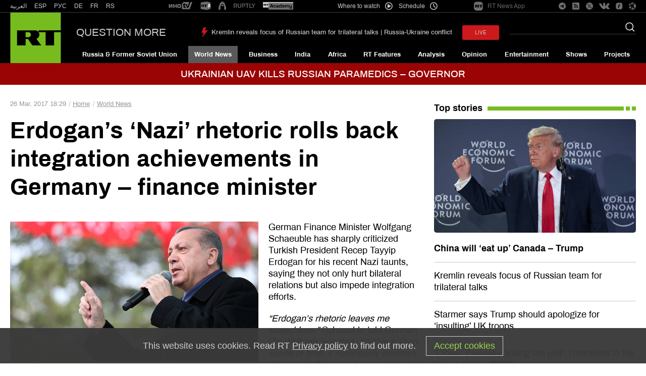

--- FILE ---
content_type: application/javascript; charset=utf-8
request_url: https://en.russiatoday.com/static/js/common.min.js?v=16464124494475130342
body_size: 40354
content:
function labnolThumb(e,t,n){return'<img class="social-player__thumb" src="'+t+'"><div class="social-player__button social-player__button_'+n+'"></div>'}function labnolIframe(){var e=document.createElement("iframe");e.setAttribute("src",this.parentNode.getAttribute("data-url")),e.setAttribute("frameborder","0"),e.setAttribute("class","social-player__iframe"),this.parentNode.replaceChild(e,this)}function textRange(e){if(document.selection){var t=document.body.createTextRange();t.moveToElementText(e),t.select()}else if(window.getSelection){var t=document.createRange();t.selectNode(e),window.getSelection().addRange(t)}}function ShowUpperItems(e){e.find(".program-image").hide(),$(document).width()>=769?e.find(".program-image_desktop-show").show():e.find(".program-image_mobile-show").show()}function classCardSlider(){var e={state:{slidesAll:0,count:0,startx:null,dist:null},prevButton:document.querySelector(".js-slide-controls_left"),nextButton:document.querySelector(".js-slide-controls_right"),slides:document.querySelectorAll(".js-card-slide"),cardSlider:document.querySelector(".js-card-slider__slides"),slider:document.querySelector(".js-card-slider"),init:function(){var e=this;e.state.slidesAll=e.slides.length,e.cardSlider.setAttribute("style","width: "+100*e.slides.length+"%;");for(var t=0;t<e.slides.length;t++)e.slides[t].setAttribute("style","width: "+100/e.slides.length+"%;")},nextSlide:function(){var e=this;e.state.count+=1,e.cardSlider.setAttribute("style","width: "+100*e.slides.length+"%; left: -"+100*e.state.count+"%;")},prevSlide:function(){var e=this;e.state.count-=1,e.cardSlider.setAttribute("style","width: "+100*e.slides.length+"%; left: -"+100*e.state.count+"%;")},bindEvents:function(){var e=this;e.init(),e.nextButton.onclick=function(){e.state.count>=0&&e.state.count<e.state.slidesAll-1&&e.nextSlide()},e.prevButton.onclick=function(){e.state.count>0&&e.prevSlide()},e.cardSlider.addEventListener("touchstart",function(t){var n=t.changedTouches[0];e.state.startx=parseInt(n.clientX)},!1),e.cardSlider.addEventListener("touchmove",function(t){var n=t.changedTouches[0];e.state.dist=parseInt(n.clientX)-e.state.startx},!1),e.cardSlider.addEventListener("touchend",function(t){e.state.dist<-20&&e.state.count>=0&&e.state.count<e.state.slidesAll-1&&(e.nextSlide(),e.state.dist=0),e.state.dist>20&&e.state.count>0&&(e.prevSlide(),e.state.dist=0)},!1)}};return function(){var t=e;null!==t.slider&&t.bindEvents()}(),e}function Promobox(e){if(null!==e){var t=e.querySelector(".main-promobox--mobile"),n=e.querySelector(".top-stories--mobile"),r=function(){t.classList.remove("main-promobox--mobile--active"),n.classList.add("top-stories--mobile--active")},o=function(){n.classList.remove("top-stories--mobile--active"),t.classList.add("main-promobox--mobile--active")},a=function(){t.querySelector(".promo-buttons__item--clickable").addEventListener("click",r),n.querySelector(".promo-buttons__item--clickable").addEventListener("click",o)};a()}}function classBannerRotator(){var e={state:{number:null},banner:document.querySelector(".js-social-banner"),banners:[{name:"vk",image:"/static/img/social-banners/vk_desk.png",mobileImg:"/static/img/social-banners/vk_mob.png",href:"//vk.com/rt_international",text:"Beat censorship - follow RT on VK"},{name:"telegram",image:"/static/img/social-banners/telegram_desk.png",mobileImg:"/static/img/social-banners/telegram_mob.png",href:"//t.me/ResistorNewswire",text:"Beat censorship - follow RT on Telegram"},{name:"rumble",image:"/static/img/social-banners/rumble_desk.png",mobileImg:"/static/img/social-banners/rumble_mob.png",href:"//rumble.com/c/RTNews",text:"Beat censorship - follow RT on Rumble"},{name:"odysee",image:"/static/img/social-banners/odysee_desk.png",mobileImg:"/static/img/social-banners/odysee_mob.png",href:"//odysee.com/@RT:fd",text:"Beat censorship - follow RT on Odysee"}],randomNumber:function(){var e=this;e.state.number=Math.floor(Math.random()*(e.banners.length-0))+0},createElem:function(){var e=this;e.randomNumber(),e.banner.classList.add(e.banners[e.state.number].name),e.banner.setAttribute("onclick","ga('send', 'event', 'BannerPromotion', 'click', '"+e.banners[e.state.number].name+"')"),e.banner.querySelector(".js-social-banner-link").setAttribute("href",e.banners[e.state.number].href);var t=e.banner.querySelector(".js-social-banner-image");t.querySelector("img").setAttribute("src",e.banners[e.state.number].image),t.querySelector("source").setAttribute("srcset",e.banners[e.state.number].mobileImg),e.banner.querySelector(".js-social-banner-image").setAttribute("alt",e.banners[e.state.number].text)},bindEvents:function(){var e=this;e.createElem()}};return function(){var t=e;document.querySelectorAll(".js-social-banner").length>0&&t.bindEvents()}(),e}function mediakitHandlers(){const e=document.querySelector(".mediakit__nav"),t=Array.from(document.querySelectorAll(".promo-video"));if(null!==e){const n=e.querySelector(".mediakit__nav-list"),r=e.querySelector(".mediakit__nav-burger");for(var o=0;o<n.children.length;o++){const a=n.children[o];a.addEventListener("click",function(e){const t=e.currentTarget.dataset.index;n.querySelector(".mediakit__nav-item.active").classList.remove("active"),n.querySelector('.mediakit__nav-item[data-index="'+t+'"]').classList.add("active"),document.querySelector(".mediakit__card.active").classList.remove("active"),document.querySelector('.mediakit__card[data-index="'+t+'"]').classList.add("active")})}r.addEventListener("click",function(){n.classList.toggle("active")}),document.addEventListener("click",function(t){const r=!e.contains(t.target);r&&n.classList.remove("active")})}if(t&&t.length>0)for(var o=0;o<t.length;o++){const a=t[o];a.addEventListener("click",function(e){const n=e.currentTarget.dataset.src,r=e.currentTarget.dataset.cover,o=e.currentTarget.dataset.group,a=e.currentTarget.dataset.index,i=t.filter(function(e){return e.dataset.group&&e.dataset.group==o});createPopup(n,r,i,a)})}}function createPopup(e,t,n){const r=document.createElement("div");r.classList.add("mediakit__popup");const o=document.createElement("div");o.classList.add("mediakit__popup-wrapper");const a=document.createElement("div");a.classList.add("mediakit__popup-overlay"),a.addEventListener("click",removePopup,{once:!0});const i=document.createElement("video");i.classList.add("video"),i.setAttribute("src",e),i.setAttribute("poster",t),i.setAttribute("muted",!0),i.setAttribute("controls",!0);const u=document.createElement("button");u.setAttribute("type","button"),u.classList.add("mediakit__popup-close"),u.addEventListener("click",removePopup,{once:!0}),o.appendChild(i);var s,l,c=-1,p=0;n&&n.length>1&&(c=n.findIndex(function(t){return t.dataset.src==e}),p=n.length,s=document.createElement("button"),l=document.createElement("button"),s.setAttribute("type","button"),l.setAttribute("type","button"),s.classList.add("mediakit__popup-nav"),s.classList.add("mediakit__popup-prev"),l.classList.add("mediakit__popup-nav"),l.classList.add("mediakit__popup-next"),s.addEventListener("click",function(){c=0==c?p-1:c-1,updatePopup(n[c])}),l.addEventListener("click",function(){c=c==p-1?0:c+1,updatePopup(n[c])}),o.appendChild(s),o.appendChild(l)),r.appendChild(a),r.appendChild(u),r.appendChild(o),document.body.appendChild(r),setTimeout(function(){r.classList.add("active")},1)}function updatePopup(e){if(e){const t=e.dataset.src,n=e.dataset.cover,r=document.querySelector(".mediakit__popup"),o=r.querySelector("video");o.setAttribute("src",t),o.setAttribute("poster",n)}}function removePopup(){const e=document.querySelector(".mediakit__popup");null!==e&&(e.classList.remove("active"),setTimeout(function(){e.remove()},300))}function truetype(e){const t={}.toString,n=t.call(e);if(n.indexOf("Array")>-1)return"Array";if(n.indexOf("Object")>-1)return"Object";if(n.indexOf("String")>-1)return"String";if(n.indexOf("Number")>-1)return"Number";if(n.indexOf("Date")>-1)return"Date";if(n.indexOf("Function")>-1)return"Function";if(n.indexOf("Class")>-1)return"Class";throw new Error("Не один из типов не совпал")}function parseVolumeTrack(e,t,n){"touchstart"!==e.type&&"touchmove"!==e.type||(e.clientX=e.originalEvent.touches[0].clientX);var r=t.getBoundingClientRect().left,o=t.offsetWidth,a=(e.clientX-r)/o*100;a>100&&(a=100),a<0&&(a=0),n.volume=a/100}function parsePlayerTrack(e,t,n){"touchstart"!==e.type&&"touchmove"!==e.type||(e.clientX=e.originalEvent.touches[0].clientX);var r=t.getBoundingClientRect().left,o=t.offsetWidth,a=(e.clientX-r)/o*100;a>100&&(a=100,n.pause()),a<0&&(a=0);var i=n.duration,u=i*(a/100);n.currentTime=u}function parseAudio(e,t){var n=!e.paused,r=!1,o=!1,a=!1,i=e.currentTime,u=e.duration,s=Math.floor(u/60),l=Math.floor(u-60*s),c=Math.floor(i/60),p=Math.floor(i-60*c);l<10&&(l="0"+l),p<10&&(p="0"+p);var d=s+":"+l,f=c+":"+p,h=i*(100/u),v=100*e.volume,m=e.muted;(h>100||100===h)&&(h=100,n=!0,r=!0),h<0&&(h=0);var t=t||{};return Object.assign({},{playing:n,ended:r,beforePlaying:o,durTime:d,curTime:f,progress:h,volume:v,muted:m,changing:a},t)}function classPopupPlayer(){var e={selectors:{root:'.js-popup-player[data-role="root"]',currentTime:'*[data-role="current-time"]',audioContainer:'*[data-role="audio-container"]',duration:'*[data-role="duration"]',audioDate:'*[data-role="audio-date"]',audioLink:'*[data-role="audio-link"]',audioText:'*[data-role="audio-text"]',audioImage:'*[data-role="audio-image"]',audioDownload:'*[data-role="audio-download"]',player:{buttons:{playing:'*[data-role="playing-button"]',stepback:'*[data-role="step-back"]',stepfor:'*[data-role="step-for"]'},tracks:{track:'*[data-role="player-track"]',progress:'*[data-role="player-track-progress"]',pointer:'*[data-role="player-track-pointer"]'}},volume:{buttons:{muted:'*[data-role="muted-button"]'},tracks:{track:'*[data-role="volume-track"]',progress:'*[data-role="volume-track-progress"]',pointer:'*[data-role="volume-track-pointer"]'}},audioShare:{open:'*[data-role="audio-share-open"]',area:'*[data-role="audio-share-area"]',buttons:{all:'*[data-role*="audio-share-button"]',fb:'*[data-role="audio-share-button-fb"]',tw:'*[data-role="audio-share-button-tw"]',gp:'*[data-role="audio-share-button-gp"]'}},frame:{open:'*[data-role="frame-open"]'}},constructor:function(){var t=e;return t.init(),t},getKey:function(){var t=e,n=t.popup.$audioContainer.find("audio:last");return n.is("audio")?n.data("key"):null},getPrevKey:function(e){var t=$('.js-audio-controller[data-key="'+e+'"]'),n=null,r=$(".js-audio-controller");return r.each(function(e){$(this)[0]===t[0]&&e>0&&r.eq(e-1).is("div")&&(n=r.eq(e-1))}),n&&n.is("div")?n.data("key"):null},getNextKey:function(e){var t=$('.js-audio-controller[data-key="'+e+'"]'),n=null,r=$(".js-audio-controller");return r.each(function(e){$(this)[0]===t[0]&&e<r.length-1&&r.eq(e+1).is("div")&&(n=r.eq(e+1))}),n&&n.is("div")?n.data("key"):null},init:function(){var t=e;$(t.selectors.root).is("div")||$(".layout").append('<div class="popup-player js-popup-player" data-role="root">   <div class="popup-player__audio-container" data-role="audio-container"></div>   <div class="popup-player__sidebar">       <div class="popup-player__player-track">           <div class="progress-track">               <div class="progress-track__current-time" data-role="current-time">0:00</div>               <div class="progress-track__track" data-role="player-track">                   <div class="progress-track__track-progress" data-role="player-track-progress"></div>                   <div class="progress-track__track-pointer" data-role="player-track-pointer"></div>               </div>               <div class="progress-track__duration" data-role="duration">0:00</div>           </div>       </div>       <div class="popup-player__container" data-role="frame-open">           <div class="popup-player__row">               <div class="popup-player__part popup-player__part_player-panel hidden-xs-only">                   <div class="player-panel">                       <div class="player-panel__button" data-role="step-back">                           <svg class="icon icon-stepback">                               <use xlink:href="#icon-stepback"></use>                           </svg>                       </div>                       <div class="player-panel__button player-panel__button_play" data-role="playing-button">                           <svg class="icon icon-play">                               <use xlink:href="#icon-play"></use>                           </svg>                           <svg class="icon icon-pause">                               <use xlink:href="#icon-pause"></use>                           </svg>                       </div>                       <div class="player-panel__button" data-role="step-for">                           <svg class="icon icon-stepfor">                               <use xlink:href="#icon-stepfor"></use>                           </svg>                       </div>                   </div>               </div>               <div class="popup-player__part popup-player__part_main">                   <div class="popup-player__image" data-role="audio-image">                       <svg class="icon icon-music">                           <use xlink:href="#icon-music"></use>                       </svg>                   </div>                   <div class="popup-player__title" data-role="audio-link"></div>               </div>               <div class="popup-player__part hidden-sm-up">                   <div class="player-panel">                       <div class="player-panel__button player-panel__button_play" data-role="playing-button">                           <svg class="icon icon-play">                               <use xlink:href="#icon-play"></use>                           </svg>                           <svg class="icon icon-pause">                               <use xlink:href="#icon-pause"></use>                           </svg>                       </div>                   </div>               </div>               <div class="popup-player__part popup-player__part_panel hidden-xs-only">                   <div class="popup-player__share-area" data-role="audio-share-area" data-click="stop-propagation">                       <a class="popup-player__share-button popup-player__share-button_fb" data-role="audio-share-button-fb" href="#" target="_blank">                           <svg class="icon icon-fb">                               <use xlink:href="#icon-fb"></use>                           </svg>                       </a>                       <a class="popup-player__share-button popup-player__share-button_tw" data-role="audio-share-button-tw" href="#" target="_blank">                           <svg class="icon icon-tw">                               <use xlink:href="#icon-tw"></use>                           </svg>                       </a>                       <a class="popup-player__share-button popup-player__share-button_gp" data-role="audio-share-button-gp" href="#" target="_blank">                           <svg class="icon icon-gp">                               <use xlink:href="#icon-gp"></use>                           </svg>                       </a>                   </div>                   <a class="popup-player__panel-button" href="#" data-role="audio-download" target="_blank">                       <svg class="icon icon-download">                           <use xlink:href="#icon-download"></use>                       </svg>                   </a>                   <div class="popup-player__panel-button" data-role="audio-share-open">                       <svg class="icon icon-share">                           <use xlink:href="#icon-share"></use>                       </svg>                   </div>               </div>               <div class="popup-player__part popup-player__part_volume hidden-xs-only">                   <div class="popup-player__volume-track">                       <div class="progress-track">                           <div class="progress-track__panel-button" data-role="muted-button">                               <svg class="icon icon-nomuted">                                   <use xlink:href="#icon-nomuted"></use>                               </svg>                               <svg class="icon icon-muted">                                   <use xlink:href="#icon-muted"></use>                               </svg>                           </div>                           <div class="progress-track__track" data-role="volume-track">                               <div class="progress-track__track-progress" data-role="volume-track-progress"></div>                               <div class="progress-track__track-pointer" data-role="volume-track-pointer"></div>                           </div>                       </div>                   </div>               </div>           </div>       </div>   </div>   <div class="popup-player__frame">       <div class="popup-player-frame">           <div class="popup-player-frame__swipe-arrow" data-role="frame-open">               <svg class="icon icon-swipe-down">                   <use xlink:href="#icon-swipe-down"></use>               </svg>           </div>           <div class="popup-player-frame__part popup-player-frame__part_image">               <div class="popup-player-frame__image" data-role="audio-image">                   <svg class="icon icon-music">                       <use xlink:href="#icon-music"></use>                   </svg>               </div>               <div class="popup-player-frame__title" data-role="audio-link"></div>           </div>           <div class="popup-player-frame__part popup-player-frame__part_panel-wrapper">               <div class="popup-player-frame__player-track">                   <div class="progress-track">                       <div class="progress-track__current-time" data-role="current-time">0:00</div>                       <div class="progress-track__track" data-role="player-track">                           <div class="progress-track__track-progress" data-role="player-track-progress"></div>                           <div class="progress-track__track-pointer" data-role="player-track-pointer"></div>                       </div>                       <div class="progress-track__duration" data-role="duration">0:00</div>                   </div>               </div>               <div class="popup-player-frame__title" data-role="audio-link"></div>               <div class="popup-player-frame__player-panel">                   <div class="player-panel">                       <div class="player-panel__button" data-role="step-back">                           <svg class="icon icon-stepback">                               <use xlink:href="#icon-stepback"></use>                           </svg>                       </div>                       <div class="player-panel__button player-panel__button_play" data-role="playing-button">                           <svg class="icon icon-play">                               <use xlink:href="#icon-play"></use>                           </svg>                           <svg class="icon icon-pause">                               <use xlink:href="#icon-pause"></use>                           </svg>                       </div>                       <div class="player-panel__button" data-role="step-for">                           <svg class="icon icon-stepfor">                               <use xlink:href="#icon-stepfor"></use>                           </svg>                       </div>                   </div>               </div>               <div class="popup-player-frame__volume-track">                   <div class="progress-track">                       <div class="progress-track__panel-button" data-role="muted-button">                           <svg class="icon icon-nomuted">                               <use xlink:href="#icon-nomuted"></use>                           </svg>                           <svg class="icon icon-muted">                               <use xlink:href="#icon-muted"></use>                           </svg>                       </div>                       <div class="progress-track__track" data-role="volume-track">                           <div class="progress-track__track-progress" data-role="volume-track-progress"></div>                           <div class="progress-track__track-pointer" data-role="volume-track-pointer"></div>                       </div>                   </div>               </div>               <div class="popup-player-frame__panel">                   <div class="popup-player-frame__share-area" data-role="audio-share-area" data-click="stop-propagation">                       <a class="popup-player-frame__share-button popup-player-frame__share-button_fb" data-role="audio-share-button-fb" href="#" target="_blank">                           <svg class="icon icon-fb">                               <use xlink:href="#icon-fb"></use>                           </svg>                       </a>                       <a class="popup-player-frame__share-button popup-player-frame__share-button_tw" data-role="audio-share-button-tw" href="#" target="_blank">                           <svg class="icon icon-tw">                               <use xlink:href="#icon-tw"></use>                           </svg>                       </a>                       <a class="popup-player-frame__share-button popup-player-frame__share-button_gp" data-role="audio-share-button-gp" href="#" target="_blank">                           <svg class="icon icon-gp">                               <use xlink:href="#icon-gp"></use>                           </svg>                       </a>                       <a class="popup-player-frame__share-button popup-player-frame__share-button_close" data-role="audio-share-open" href="#">                           <svg class="icon icon-close">                               <use xlink:href="#icon-close"></use>                           </svg>                       </a>                   </div>                   <a class="popup-player-frame__panel-button" href="#" data-role="audio-download" target="_blank">                       <svg class="icon icon-download">                           <use xlink:href="#icon-download"></use>                       </svg>                   </a>                   <div class="popup-player-frame__panel-button" data-role="audio-share-open" data-type="no-timeout">                       <svg class="icon icon-share">                           <use xlink:href="#icon-share"></use>                       </svg>                   </div>               </div>           </div>           <div class="popup-player-frame__part popup-player-frame__part_landscape">               <div class="popup-player-frame__player-track">                   <div class="progress-track">                       <div class="progress-track__current-time" data-role="current-time">0:00</div>                       <div class="progress-track__track" data-role="player-track">                           <div class="progress-track__track-progress" data-role="player-track-progress"></div>                           <div class="progress-track__track-pointer" data-role="player-track-pointer"></div>                       </div>                       <div class="progress-track__duration" data-role="duration">0:00</div>                   </div>               </div>           </div>       </div>   </div></div>');var n=$(t.selectors.root);t.popup={$root:n,$currentTime:n.find(t.selectors.currentTime),$audioContainer:n.find(t.selectors.audioContainer),$duration:n.find(t.selectors.duration),$audioDate:n.find(t.selectors.audioDate),$audioLink:n.find(t.selectors.audioLink),$audioText:n.find(t.selectors.audioText),$audioImage:n.find(t.selectors.audioImage),$audioDownload:n.find(t.selectors.audioDownload),player:{buttons:{$playing:n.find(t.selectors.player.buttons.playing),$stepback:n.find(t.selectors.player.buttons.stepback),$stepfor:n.find(t.selectors.player.buttons.stepfor)},tracks:{$track:n.find(t.selectors.player.tracks.track),$progress:n.find(t.selectors.player.tracks.progress),$pointer:n.find(t.selectors.player.tracks.pointer)}},volume:{buttons:{$muted:n.find(t.selectors.volume.buttons.muted)},tracks:{$track:n.find(t.selectors.volume.tracks.track),$progress:n.find(t.selectors.volume.tracks.progress),$pointer:n.find(t.selectors.volume.tracks.pointer)}},audioShare:{state:{open:!1},controllers:{$open:n.find(t.selectors.audioShare.open),$area:n.find(t.selectors.audioShare.area),buttons:{$all:n.find(t.selectors.audioShare.buttons.all),$fb:n.find(t.selectors.audioShare.buttons.fb),$tw:n.find(t.selectors.audioShare.buttons.tw),$gp:n.find(t.selectors.audioShare.buttons.gp)}}},frame:{state:{open:!1},controllers:{$open:n.find(t.selectors.frame.open)}},state:null,handlers:null,intervals:{player:{update:null},awaitAudio:null,mouseLeaveAudioShare:null}}},insert:function(t,n){var r=e;clearTimeout(r.popup.intervals.mouseLeaveAudioShare),clearTimeout(r.popup.intervals.awaitAudio),clearTimeout(r.popup.intervals.player.update),r.popup.intervals.mouseLeaveAudioShare=null,r.popup.intervals.awaitAudio=null,r.popup.intervals.player.update=null,r.popup.audioShare.state.open=!1;var o=r.popup.$audioContainer.find('audio[data-key="'+t.key+'"]');if(!o.is("audio")){var a;a=t.src.indexOf("mp3")>-1?"audio/mpeg":t.src.indexOf("m4a")>-1?"audio/mp4":"",t.src=t.src.replace(/(.m4a)(\/)?/g,".m4a"),t.src=t.src.replace(/(.mp3)(\/)?/g,".mp3"),o=$('<audio data-key="'+t.key+'" type="'+a+'"></audio>'),o.attr("src",t.src)}r.popup.$audioContainer.append(o),r.popup.$currentTime.html(t.$currentTime.html()),r.popup.$duration.html(t.$duration.html()),r.popup.$audioImage.attr("style",""),r.popup.$audioImage.attr("style",t.$audioImage.attr("style")),r.popup.$audioImage.html(t.$audioImage.children().clone()),r.popup.$audioLink.html("<span>"+t.$audioLink.children().text()+"</span>"),r.popup.$audioDownload.attr("href",t.src),r.popup.audioShare.controllers.buttons.$fb.attr("href","https://www.facebook.com/sharer/sharer.php?u="+window.location.origin+t.$audioImage.attr("href")),r.popup.audioShare.controllers.buttons.$tw.attr("href","http://www.twitter.com/share?url="+window.location.origin+t.$audioImage.attr("href")),r.popup.audioShare.controllers.buttons.$gp.attr("href","https://plus.google.com/share?url="+window.location.origin+t.$audioImage.attr("href")),r.create.handlers(t);var i=o[0];isIOS?r.popup.intervals.awaitAudio=setInterval(function(){return i.play(),isNaN(i.duration)||isNaN(i.currentTime)||i.paused?null:(i.pause(),clearInterval(r.popup.intervals.awaitAudio),r.popup.intervals.awaitAudio=null,i.currentTime=0,i.volume=$.cookie("podcast-volume")/100||1,"true"===$.cookie("podcast-muted")&&(i.muted=!0),"false"===$.cookie("podcast-muted")&&(i.muted=!1),n(i))},100):r.popup.intervals.awaitAudio=setInterval(function(){return isNaN(i.duration)||isNaN(i.currentTime)?null:(clearInterval(r.popup.intervals.awaitAudio),r.popup.intervals.awaitAudio=null,i.currentTime=0,i.volume=$.cookie("podcast-volume")/100||1,"true"===$.cookie("podcast-muted")&&(i.muted=!0),"false"===$.cookie("podcast-muted")&&(i.muted=!1),n(i))})},create:{handlers:function(t){var n=e;n.popup.handlers={player:{audio:{update:function(e){e||(clearInterval(n.popup.intervals.player.update),n.popup.intervals.player.update=null);var r=!n.getPrevKey(t.key),o=!n.getNextKey(t.key);return r?n.popup.player.buttons.$stepback.addClass("is-disable"):n.popup.player.buttons.$stepback.removeClass("is-disable"),o?n.popup.player.buttons.$stepfor.addClass("is-disable"):n.popup.player.buttons.$stepfor.removeClass("is-disable"),null},play:function(){var e=n.popup.$audioContainer.find('audio[data-key="'+t.key+'"]')[0];return n.popup.handlers.player.audio.update(),n.popup.intervals.player.update=setInterval(function(){return e.paused?null:(n.popup.state=parseAudio(e,{changing:n.popup.state.changing}),n.apply.state(t))},100)},pause:function(){var e=n.popup.$audioContainer.find('audio[data-key="'+t.key+'"]')[0];return n.popup.handlers.player.audio.update(),n.popup.intervals.player.update=null,n.popup.state=parseAudio(e,{beforePlaying:n.popup.state.beforePlaying}),n.apply.state(t)},ended:function(){var e=n.popup.$audioContainer.find('audio[data-key="'+t.key+'"]')[0];n.popup.handlers.player.audio.update(),n.popup.state=parseAudio(e,{playing:!1}),n.apply.state(t);var r=n.getNextKey(t.key);if(r){var o=AudioController.items[r];return o.$root.trigger("click")}return null}},buttons:{playing:function(e){e.preventDefault(),e.stopPropagation();var r=n.popup.$audioContainer.find('audio[data-key="'+t.key+'"]')[0];return n.popup.state.playing?(n.popup.state=parseAudio(r,{playing:!1}),n.apply.state(t)):(n.popup.state=parseAudio(r,{playing:!0}),n.apply.state(t))},stepback:function(e){e.preventDefault(),e.stopPropagation();var r=n.getPrevKey(t.key),o=!1,a=!1;if(r?(o=!n.getPrevKey(r),a=!n.getNextKey(r)):(o=!0,a=!n.getNextKey(t.key)),o?n.popup.player.buttons.$stepback.addClass("is-disable"):n.popup.player.buttons.$stepback.removeClass("is-disable"),a?n.popup.player.buttons.$stepfor.addClass("is-disable"):n.popup.player.buttons.$stepfor.removeClass("is-disable"),r){var i=n.popup.$audioContainer.find('audio[data-key="'+t.key+'"]')[0];n.popup.state=parseAudio(i,{playing:!1,changing:!0}),n.apply.state(t),setTimeout(function(){t.state.changing=!1,AudioController.apply.state(t)},200);var u=AudioController.items[r];return n.insert(u,function(e){return n.popup.state=parseAudio(e,{playing:!0}),n.apply.state(u)})}return null},stepfor:function(e){e.preventDefault(),e.stopPropagation();var r=n.getNextKey(t.key),o=!1,a=!1;if(r?(o=!n.getPrevKey(r),a=!n.getNextKey(r)):(o=!n.getPrevKey(t.key),a=!0),o?n.popup.player.buttons.$stepback.addClass("is-disable"):n.popup.player.buttons.$stepback.removeClass("is-disable"),a?n.popup.player.buttons.$stepfor.addClass("is-disable"):n.popup.player.buttons.$stepfor.removeClass("is-disable"),r){var i=n.popup.$audioContainer.find('audio[data-key="'+t.key+'"]')[0];n.popup.state=parseAudio(i,{playing:!1,changing:!0}),n.apply.state(t),setTimeout(function(){t.state.changing=!1,AudioController.apply.state(t)},200);var u=AudioController.items[r];return n.insert(u,function(e){return n.popup.state=parseAudio(e,{playing:!0}),n.apply.state(u)})}return null}},track:{root:null,mousedown:function(e){return $(window).on("touchmove mousemove",n.popup.handlers.player.track.mousemove),$(window).on("touchend mouseup",n.popup.handlers.player.track.mouseup),n.popup.handlers.player.track.root=this,n.popup.handlers.player.track.mousemove(e)},mousemove:function(e){var r=n.popup.handlers.player.track.root,o=n.popup.$audioContainer.find('audio[data-key="'+t.key+'"]')[0];return parsePlayerTrack(e,r,o),n.popup.state.playing?n.popup.state=parseAudio(o,{playing:!1,beforePlaying:!0,changing:!0}):n.popup.state=parseAudio(o,{beforePlaying:n.popup.state.beforePlaying,changing:!0}),n.apply.state(t)},mouseup:function(e){$(window).off("touchmove mousemove",n.popup.handlers.player.track.mousemove),$(window).off("touchend mouseup",n.popup.handlers.player.track.mouseup),n.popup.handlers.player.track.root=null;var r=n.popup.$audioContainer.find('audio[data-key="'+t.key+'"]')[0];return n.popup.state=parseAudio(r,{playing:n.popup.state.beforePlaying}),n.apply.state(t)},click:function(e){return e.stopPropagation()}}},volume:{buttons:{muted:function(e){e.preventDefault(),e.stopPropagation();var r=n.popup.$audioContainer.find('audio[data-key="'+t.key+'"]')[0];return n.popup.state.muted?(n.popup.state=parseAudio(r,{muted:!1}),n.apply.state(t)):(n.popup.state=parseAudio(r,{muted:!0}),n.apply.state(t))}},track:{root:null,mousedown:function(e){return $(window).on("touchmove mousemove",n.popup.handlers.volume.track.mousemove),$(window).on("touchend mouseup",n.popup.handlers.volume.track.mouseup),n.popup.handlers.volume.track.root=this,n.popup.handlers.volume.track.mousemove(e)},mousemove:function(e){var r=n.popup.handlers.volume.track.root,o=n.popup.$audioContainer.find('audio[data-key="'+t.key+'"]')[0];
return parseVolumeTrack(e,r,o),n.popup.state=parseAudio(o,{changing:!0}),n.apply.state(t)},mouseup:function(e){$(window).off("touchmove mousemove",n.popup.handlers.volume.track.mousemove),$(window).off("touchend mouseup",n.popup.handlers.volume.track.mouseup),n.popup.handlers.volume.track.root=null;var r=n.popup.$audioContainer.find('audio[data-key="'+t.key+'"]')[0];return n.popup.state=parseAudio(r),n.apply.state(t)},click:function(e){return e.stopPropagation()}}},download:function(e){e.stopPropagation(),ga("send","event","Download-Podcast","Click",t.$root[0].dataset.title)},audioShare:{open:{click:function(e){return e.preventDefault(),e.stopPropagation(),clearTimeout(n.popup.intervals.mouseLeaveAudioShare),n.popup.intervals.mouseLeaveAudioShare=null,n.popup.audioShare.state.open?(n.popup.audioShare.state.open=!1,n.apply.state(t)):(n.popup.audioShare.state.open=!0,n.apply.state(t),"no-timeout"===$(this).data("type")?null:n.popup.intervals.mouseLeaveAudioShare=setTimeout(function(){return n.popup.audioShare.state.open=!1,n.apply.state(t)},5e3))},mouseenter:function(e){return clearTimeout(n.popup.intervals.mouseLeaveAudioShare),n.popup.intervals.mouseLeaveAudioShare=null,null},mouseleave:function(e){return clearTimeout(n.popup.intervals.mouseLeaveAudioShare),n.popup.intervals.mouseLeaveAudioShare=null,n.popup.intervals.mouseLeaveAudioShare=setTimeout(function(){return n.popup.audioShare.state.open=!1,n.apply.state(t)},5e3)}}},frame:{open:{click:function(e){return e.preventDefault(),e.stopPropagation(),n.popup.frame.state.open?(n.popup.frame.state.open=!1,n.apply.state(t)):(n.popup.frame.state.open=!0,n.apply.state(t))}}}},n.popup.$root.off(),n.popup.$root.find("*").off(),n.popup.player.buttons.$playing.on("click",n.popup.handlers.player.buttons.playing),n.popup.player.buttons.$stepback.on("click",n.popup.handlers.player.buttons.stepback),n.popup.player.buttons.$stepfor.on("click",n.popup.handlers.player.buttons.stepfor),n.popup.volume.buttons.$muted.on("click",n.popup.handlers.volume.buttons.muted),n.popup.$audioContainer.find('audio[data-key="'+t.key+'"]').on("play",n.popup.handlers.player.audio.play),n.popup.$audioContainer.find('audio[data-key="'+t.key+'"]').on("pause",n.popup.handlers.player.audio.pause),n.popup.$audioContainer.find('audio[data-key="'+t.key+'"]').on("ended",n.popup.handlers.player.audio.ended),n.popup.player.tracks.$track.on("touchstart mousedown",n.popup.handlers.player.track.mousedown),n.popup.player.tracks.$track.on("click",n.popup.handlers.player.track.click),n.popup.volume.tracks.$track.on("touchstart mousedown",n.popup.handlers.volume.track.mousedown),n.popup.volume.tracks.$track.on("click",n.popup.handlers.volume.track.click),n.popup.audioShare.controllers.$open.on("click",n.popup.handlers.audioShare.open.click),n.popup.audioShare.controllers.buttons.$all.on("click",function(e){return e.stopPropagation()}),n.popup.audioShare.controllers.$area.on("mouseenter",n.popup.handlers.audioShare.open.mouseenter),n.popup.audioShare.controllers.$area.on("mouseleave",n.popup.handlers.audioShare.open.mouseleave),n.popup.frame.controllers.$open.on("click",n.popup.handlers.frame.open.click),n.popup.$audioDownload.on("click",n.popup.handlers.download)}},apply:{state:function(t){var n=AudioController.items[t.key];n&&(t=n);var r=e,o=r.popup.$audioContainer.find('audio[data-key="'+t.key+'"]')[0];t.state=Object.assign({},t.state,r.popup.state),AudioController.apply.state(t),r.popup.$currentTime.html(r.popup.state.curTime),r.popup.$duration.html(r.popup.state.durTime),r.popup.player.tracks.$progress.css({width:r.popup.state.progress+"%"}),r.popup.player.tracks.$pointer.css({left:r.popup.state.progress+"%"}),r.popup.volume.tracks.$progress.css({width:r.popup.state.volume+"%"}),r.popup.volume.tracks.$pointer.css({left:r.popup.state.volume+"%"}),r.popup.state.playing?(r.popup.$root.removeClass("is-pause").addClass("is-play"),o.play()):(r.popup.$root.removeClass("is-play").addClass("is-pause"),o.pause()),r.popup.state.beforePlaying?r.popup.$root.addClass("is-before-playing"):r.popup.$root.removeClass("is-before-playing"),r.popup.state.changing?r.popup.$root.addClass("is-change"):r.popup.$root.removeClass("is-change"),o.muted=r.popup.state.muted,r.popup.state.muted?r.popup.$root.addClass("is-muted"):r.popup.$root.removeClass("is-muted"),$.cookie("podcast-volume",r.popup.state.volume,{expires:1825,path:"/"}),r.popup.state.muted===!0?$.cookie("podcast-muted",!0,{expires:1825,path:"/"}):$.cookie("podcast-muted",!1,{expires:1825,path:"/"}),r.popup.frame.state.open?(r.popup.$root.addClass("frame-is-open"),$(".js-header").removeClass("showMainNav showSearch"),$(".overlay").removeClass("active")):r.popup.$root.removeClass("frame-is-open"),r.popup.audioShare.state.open?r.popup.$root.addClass("audio-share-is-open"):r.popup.$root.removeClass("audio-share-is-open");for(key in AudioController.items)Number(key)!==t.key&&(AudioController.items[key].volume.tracks.$progress.css({width:r.popup.state.volume+"%"}),AudioController.items[key].volume.tracks.$pointer.css({left:r.popup.state.volume+"%"}),r.popup.state.muted?AudioController.items[key].$root.addClass("is-muted"):AudioController.items[key].$root.removeClass("is-muted"));return null}}};return e.constructor()}function classAudioController(){var t={selectors:{root:'.js-audio-controller[data-role="root"]',currentTime:'*[data-role="current-time"]',duration:'*[data-role="duration"]',audioDate:'*[data-role="audio-date"]',audioLink:'*[data-role="audio-link"]',audioDownload:'*[data-download="download"]',audioText:'*[data-role="audio-text"]',audioImage:'*[data-role="audio-image"]',audioShare:'*[data-role="audio-share"]',audioShareArea:'*[data-role="audio-share-area"]',fillWrapper:'*[data-role="fill-wrapper"]',clickStopPropagation:'*[data-click="stop-propagation"]',cardMenuDropdownButton:'*[data-role="podcast-card-menu-dropdown-button"]',cardMenuDropdown:'*[data-role="podcast-card-menu-dropdown"]',player:{buttons:{playing:'*[data-role="playing-button"]'},tracks:{track:'*[data-role="player-track"]',progress:'*[data-role="player-track-progress"]',pointer:'*[data-role="player-track-pointer"]'}},volume:{buttons:{muted:'*[data-role="muted-button"]'},tracks:{track:'*[data-role="volume-track"]',progress:'*[data-role="volume-track-progress"]',pointer:'*[data-role="volume-track-pointer"]'}}},items:{},constructor:function(){var e=t;return e.init(),e},init:function(){var e=t;$(e.selectors.root).each(function(){var t=$(this),n=t.data("key"),r=t.data("src");return r?void(e.items[n]||(e.items[n]={key:n,src:r,$root:t,$currentTime:t.find(e.selectors.currentTime),$duration:t.find(e.selectors.duration),$audioDate:t.find(e.selectors.audioDate),$audioLink:t.find(e.selectors.audioLink),$audioDownload:t.find(e.selectors.audioDownload),$audioText:t.find(e.selectors.audioText),$audioImage:t.find(e.selectors.audioImage),$audioShare:t.find(e.selectors.audioShare),$audioShareArea:t.find(e.selectors.audioShareArea),$fillWrapper:t.find(e.selectors.fillWrapper),$clickStopPropagation:t.find(e.selectors.clickStopPropagation),$cardMenuDropdownButton:t.find(e.selectors.cardMenuDropdownButton),$cardMenuDropdown:t.find(e.selectors.cardMenuDropdown),player:{buttons:{$playing:t.find(e.selectors.player.buttons.playing)},tracks:{$track:t.find(e.selectors.player.tracks.track),$progress:t.find(e.selectors.player.tracks.progress),$pointer:t.find(e.selectors.player.tracks.pointer)}},volume:{buttons:{$muted:t.find(e.selectors.volume.buttons.muted)},tracks:{$track:t.find(e.selectors.volume.tracks.track),$progress:t.find(e.selectors.volume.tracks.progress),$pointer:t.find(e.selectors.volume.tracks.pointer)}},state:{audioShare:{open:!1},cardMenuDropdown:{open:!1}},handlers:null,intervals:{switchAudio:null,mouseLeaveCardMenuDropdown:null,mouseLeaveAudioShare:null}},e.create.handlers(e.items[n]),e.create.state(e.items[n]))):null})},rinit:function(){var e=t;return e.init()},create:{fill:function(e,t){var n=t.$root[0],r=n.getBoundingClientRect().top,o=n.getBoundingClientRect().left,a=e.clientY-r,i=e.clientX-o,u=t.$root[0].classList[0],s=$('<div class="'+u+'__fill" style="top:'+a+"px;left:"+i+'px;"></div>');setTimeout(function(){s.remove()},1100),t.$fillWrapper.append(s),setTimeout(function(){s.addClass(u+"__fill_drow")},100)},handlers:function(n){var r=t;n.handlers={player:{buttons:{playing:function(e){if(e.preventDefault(),e.stopPropagation(),r.create.fill(e,n),"undefined"!=typeof PopupPlayer){if(!PopupPlayer.getKey())return PopupPlayer.insert(n,function(e){return PopupPlayer.popup.state=parseAudio(e,{playing:!0}),PopupPlayer.apply.state(n)});if(n.key!==PopupPlayer.getKey()){var t=r.items[PopupPlayer.getKey()],o=PopupPlayer.popup.$audioContainer.find('audio[data-key="'+t.key+'"]')[0];return o.currentTime=0,PopupPlayer.popup.state=parseAudio(o,{playing:!1,changing:!0}),PopupPlayer.apply.state(t),setTimeout(function(){t.state.changing=!1,r.apply.state(t)},200),PopupPlayer.insert(n,function(e){return PopupPlayer.popup.state=parseAudio(e,{playing:!0}),PopupPlayer.apply.state(n)})}if(n.key===PopupPlayer.getKey()){if(PopupPlayer.popup.state&&PopupPlayer.popup.state.playing){var o=PopupPlayer.popup.$audioContainer.find('audio[data-key="'+n.key+'"]')[0];return PopupPlayer.popup.state=parseAudio(o,{playing:!1}),PopupPlayer.apply.state(n)}var o=PopupPlayer.popup.$audioContainer.find('audio[data-key="'+n.key+'"]')[0];return PopupPlayer.popup.state=parseAudio(o,{playing:!0}),PopupPlayer.apply.state(n)}}return null},share:function(){e.preventDefault(),e.stopPropagation(),r.create.fill(e,n)}},track:{root:null,mousedown:function(e){return"undefined"!=typeof PopupPlayer?PopupPlayer.getKey()!==n.key?null:($(window).on("touchmove mousemove",n.handlers.player.track.mousemove),$(window).on("touchend mouseup",n.handlers.player.track.mouseup),n.handlers.player.track.root=this,n.handlers.player.track.mousemove(e)):null},mousemove:function(e){if("undefined"!=typeof PopupPlayer){var t=n.handlers.player.track.root,r=PopupPlayer.popup.$audioContainer.find('audio[data-key="'+n.key+'"]')[0];return parsePlayerTrack(e,t,r),PopupPlayer.popup.state&&PopupPlayer.popup.state.playing?PopupPlayer.popup.state=parseAudio(r,{playing:!1,beforePlaying:!0,changing:!0}):PopupPlayer.popup.state=parseAudio(r,{beforePlaying:PopupPlayer.popup.state.beforePlaying,changing:!0}),PopupPlayer.apply.state(n)}return null},mouseup:function(e){if($(window).off("touchmove mousemove",n.handlers.player.track.mousemove),$(window).off("touchend mouseup",n.handlers.player.track.mouseup),n.handlers.player.track.root=null,"undefined"!=typeof PopupPlayer){var t=PopupPlayer.popup.$audioContainer.find('audio[data-key="'+n.key+'"]')[0];return PopupPlayer.popup.state=parseAudio(t,{playing:PopupPlayer.popup.state.beforePlaying}),PopupPlayer.apply.state(n)}return null},click:function(e){return e.stopPropagation()}}},volume:{buttons:{muted:function(e){if(e.preventDefault(),e.stopPropagation(),r.create.fill(e,n),"undefined"!=typeof PopupPlayer){if(PopupPlayer.getKey()){if(PopupPlayer.getKey()!==n.key){var t=r.items[PopupPlayer.getKey()];if(PopupPlayer.popup.state.muted){var o=PopupPlayer.popup.$audioContainer.find('audio[data-key="'+t.key+'"]')[0];return PopupPlayer.popup.state=parseAudio(o,{muted:!1}),PopupPlayer.apply.state(t)}var o=PopupPlayer.popup.$audioContainer.find('audio[data-key="'+t.key+'"]')[0];return PopupPlayer.popup.state=parseAudio(o,{muted:!0}),PopupPlayer.apply.state(t)}if(PopupPlayer.popup.state.muted){var o=PopupPlayer.popup.$audioContainer.find('audio[data-key="'+n.key+'"]')[0];return PopupPlayer.popup.state=parseAudio(o,{muted:!1}),PopupPlayer.apply.state(n)}var o=PopupPlayer.popup.$audioContainer.find('audio[data-key="'+n.key+'"]')[0];return PopupPlayer.popup.state=parseAudio(o,{muted:!0}),PopupPlayer.apply.state(n)}for(key in r.items){var a=r.items[key];r.create.state(a,{muted:!n.state.muted}),r.apply.state(a)}return null}return null}},track:{root:null,mousedown:function(e){return"undefined"!=typeof PopupPlayer?PopupPlayer.getKey()!==n.key?null:($(window).on("touchmove mousemove",n.handlers.volume.track.mousemove),$(window).on("touchend mouseup",n.handlers.volume.track.mouseup),n.handlers.volume.track.root=this,n.handlers.volume.track.mousemove(e)):null},mousemove:function(e){if("undefined"!=typeof PopupPlayer){var t=n.handlers.volume.track.root,r=PopupPlayer.popup.$audioContainer.find('audio[data-key="'+n.key+'"]')[0];return parseVolumeTrack(e,t,r),PopupPlayer.popup.state=parseAudio(r,{changing:!0}),PopupPlayer.apply.state(n)}return null},mouseup:function(e){if("undefined"!=typeof PopupPlayer){$(window).off("touchmove mousemove",n.handlers.volume.track.mousemove),$(window).off("touchend mouseup",n.handlers.volume.track.mouseup),n.handlers.volume.track.root=null;var t=PopupPlayer.popup.$audioContainer.find('audio[data-key="'+n.key+'"]')[0];return PopupPlayer.popup.state=parseAudio(t),PopupPlayer.apply.state(n)}return null},click:function(e){return e.stopPropagation()}}},share:{buttons:{open:function(e){return e.preventDefault(),e.stopPropagation(),$(this).closest(".podcast-view-card").is("div")||r.create.fill(e,n),clearTimeout(n.intervals.mouseLeaveAudioShare),n.intervals.mouseLeaveAudioShare=null,n.state.audioShare.open?(n.state.audioShare.open=!1,n.state.cardMenuDropdown.open=!1,r.apply.state(n)):(n.state.audioShare.open=!0,n.state.cardMenuDropdown.open=!1,r.apply.state(n),void 0)}}},download:function(e){e.stopPropagation()},dropdown:{buttons:{open:function(e){return e.preventDefault(),e.stopPropagation(),r.create.fill(e,n),clearTimeout(n.intervals.mouseLeaveCardMenuDropdown),n.intervals.mouseLeaveCardMenuDropdown=null,n.state.cardMenuDropdown.open?(n.state.cardMenuDropdown.open=!1,r.apply.state(n)):(n.state.cardMenuDropdown.open=!0,r.apply.state(n),n.intervals.mouseLeaveCardMenuDropdown=setTimeout(function(){return n.state.cardMenuDropdown.open=!1,r.apply.state(n)},2e3))}},menu:{mouseenter:function(e){return clearTimeout(n.intervals.mouseLeaveCardMenuDropdown),n.intervals.mouseLeaveCardMenuDropdown=null,null},mouseleave:function(e){return clearTimeout(n.intervals.mouseLeaveCardMenuDropdown),n.intervals.mouseLeaveCardMenuDropdown=null,n.intervals.mouseLeaveCardMenuDropdown=setTimeout(function(){return n.state.cardMenuDropdown.open=!1,r.apply.state(n)},1e3)}}}},n.$root.find("a").on("click",function(e){e.stopPropagation()}),n.$root.on("click",n.handlers.player.buttons.playing),n.player.buttons.$playing.on("click",n.handlers.player.buttons.playing),n.volume.buttons.$muted.on("click",n.handlers.volume.buttons.muted),n.player.tracks.$track.on("touchstart mousedown",n.handlers.player.track.mousedown),n.player.tracks.$track.on("click",n.handlers.player.track.click),n.volume.tracks.$track.on("touchstart mousedown",n.handlers.volume.track.mousedown),n.volume.tracks.$track.on("click",n.handlers.volume.track.click),n.$clickStopPropagation.on("click",function(e){return e.stopPropagation()}),n.$cardMenuDropdownButton.on("click",n.handlers.dropdown.buttons.open),n.$cardMenuDropdown.on("mouseenter",n.handlers.dropdown.menu.mouseenter),n.$cardMenuDropdown.on("mouseleave",n.handlers.dropdown.menu.mouseleave),n.$audioShare.on("click",n.handlers.share.buttons.open),n.$audioDownload.on("click",n.handlers.download)},state:function(e,n){var r=t,o=e.$duration.html(),a=e.$currentTime.html(),i=$.cookie("podcast-volume")||100,u=!1;"true"===$.cookie("podcast-muted")&&(u=!0),$.cookie("podcast-volume",i,{expires:1825,path:"/"}),$.cookie("podcast-muted",u,{expires:1825,path:"/"});var n=n||{};e.state=Object.assign({},e.state,Object.assign({},{playing:!1,ended:!1,beforePlaying:!1,durTime:o,curTime:a,progress:0,volume:i,muted:u,changing:!1},n)),r.apply.state(e)}},apply:{state:function(e){e.$currentTime.html(e.state.curTime),e.$duration.html(e.state.durTime),e.player.tracks.$progress.css({width:e.state.progress+"%"}),e.player.tracks.$pointer.css({left:e.state.progress+"%"}),e.volume.tracks.$progress.css({width:e.state.volume+"%"}),e.volume.tracks.$pointer.css({left:e.state.volume+"%"}),e.state.playing?e.$root.removeClass("is-pause").addClass("is-play"):e.$root.removeClass("is-play").addClass("is-pause"),e.state.beforePlaying?e.$root.addClass("is-before-playing"):e.$root.removeClass("is-before-playing"),e.state.changing?e.$root.addClass("is-change"):e.$root.removeClass("is-change"),e.state.muted?e.$root.addClass("is-muted"):e.$root.removeClass("is-muted"),e.state.cardMenuDropdown.open?e.$root.addClass("card-menu-dropdown-is-open"):e.$root.removeClass("card-menu-dropdown-is-open"),e.state.audioShare.open?e.$root.addClass("audio-share-is-open"):e.$root.removeClass("audio-share-is-open")}}};return t.constructor()}function classHashNav(){var e={selectors:{root:".js-hash-nav",buttons:'*[hash-nav-role="button"]'},items:[],constructor:function(){var t=e;return t.init(),t},init:function(){var t=e;return $(t.selectors.root).each(function(e){var n=$(this),r={id:e,key:"item-"+e,$root:n,$buttons:n.find(t.selectors.buttons),state:null,handlers:null};r.state=t.create.state.all(r),r.handlers=t.create.handlers(r),t.items.push(r),t.apply.state.all(r),t.bindEvents(r)})},apply:{state:{all:function(t){var n=e;n.apply.state.hash(t)},hash:function(e){var t=e.$buttons[0].classList[0];window.location.hash=e.state.hash.value,e.$buttons.removeClass(t+"_active"),e.$buttons.filter('[href="'+e.state.hash.value+'"]').addClass(t+"_active")}}},create:{state:{all:function(t){var n=e,r={hash:n.create.state.hash(t)};return r},hash:function(e){if(window.location.hash.length>0){var t=e.$buttons.filter('[href="'+window.location.hash+'"]');if(t.is("a"))return{value:window.location.hash,isDefault:t.is("[default]")}}var n=e.$buttons.filter("[default]").attr("href");return{value:n,isDefault:!0}}},handlers:function(t){var n=e;return{button:function(e){var r=$(this);t.state.hash.value=r.attr("href"),t.state.hash.isDefault=r.is("[default]"),n.apply.state.all(t),alert("TODO: ajax query")}}}},bindEvents:function(e){e.$buttons.on("click",e.handlers.button)}};return e.constructor()}function classPodcastsNavController(){var e={selectors:{root:"#podcasts-nav-controller",link:'a[data-podcasts-nav-controller="true"]'},constructor:function(){var t=e;return t.init(),t},init:function(){var t=e;t.bindEvents(),t.bindGEvents()},rinit:function(){var t=e;t.bindEvents()},bindEvents:function(){var t=e;$(t.selectors.root).find(t.selectors.link).on("click",function(e){e.preventDefault(),$(t.selectors.root).empty();var n=window.history.location||window.location;history.pushState(null,null,this.href);var r=n.href;return $.ajax({type:"GET",url:r,success:t.ajaxSuccess}),null})},bindGEvents:function(){var t=e;$(window).on("popstate",function(e){$(t.selectors.root).empty();var n=window.history.location||window.location,r=n.href;return $.ajax({type:"GET",url:r,success:t.ajaxSuccess}),!1})},ajaxSuccess:function(t){var n=e;$(n.selectors.root).append($(t).find(n.selectors.root).children()),setTimeout(function(){n.rinit(),AudioController.rinit(),PopupPlayer.popup.handlers.player.audio.update(!0)},50)}};return e.constructor()}Object.assign||Object.defineProperty(Object,"assign",{enumerable:!1,configurable:!0,writable:!0,value:function(e,t){"use strict";if(void 0===e||null===e)throw new TypeError("Cannot convert first argument to object");for(var n=Object(e),r=1;r<arguments.length;r++){var o=arguments[r];if(void 0!==o&&null!==o)for(var a=Object.keys(Object(o)),i=0,u=a.length;i<u;i++){var s=a[i],l=Object.getOwnPropertyDescriptor(o,s);void 0!==l&&l.enumerable&&(n[s]=o[s])}}return n}}),Array.prototype.filter||(Array.prototype.filter=function(e){"use strict";if(void 0===this||null===this)throw new TypeError;var t=Object(this),n=t.length>>>0;if("function"!=typeof e)throw new TypeError;for(var r=[],o=arguments.length>=2?arguments[1]:void 0,a=0;a<n;a++)if(a in t){var i=t[a];e.call(o,i,a,t)&&r.push(i)}return r}),Array.prototype.find||(Array.prototype.find=function(e){if(null==this)throw new TypeError("Array.prototype.find called on null or undefined");if("function"!=typeof e)throw new TypeError("predicate must be a function");for(var t,n=Object(this),r=n.length>>>0,o=arguments[1],a=0;a<r;a++)if(t=n[a],e.call(o,t,a,n))return t}),Array.prototype.map||(Array.prototype.map=function(e,t){var n,r,o;if(null==this)throw new TypeError(" this is null or not defined");var a=Object(this),i=a.length>>>0;if("function"!=typeof e)throw new TypeError(e+" is not a function");for(arguments.length>1&&(n=t),r=new Array(i),o=0;o<i;){var u,s;o in a&&(u=a[o],s=e.call(n,u,o,a),r[o]=s),o++}return r}),function(){function e(e,t){return e.set(t[0],t[1]),e}function t(e,t){return e.add(t),e}function n(e,t,n){var r=n.length;switch(r){case 0:return e.call(t);case 1:return e.call(t,n[0]);case 2:return e.call(t,n[0],n[1]);case 3:return e.call(t,n[0],n[1],n[2])}return e.apply(t,n)}function r(e,t,n,r){for(var o=-1,a=e.length;++o<a;){var i=e[o];t(r,i,n(i),e)}return r}function o(e,t){for(var n=-1,r=e.length,o=-1,a=t.length,i=Array(r+a);++n<r;)i[n]=e[n];for(;++o<a;)i[n++]=t[o];return i}function a(e,t){for(var n=-1,r=e.length;++n<r&&t(e[n],n,e)!==!1;);return e}function i(e,t){for(var n=e.length;n--&&t(e[n],n,e)!==!1;);return e}function u(e,t){for(var n=-1,r=e.length;++n<r;)if(!t(e[n],n,e))return!1;return!0}function s(e,t){for(var n=-1,r=e.length,o=-1,a=[];++n<r;){var i=e[n];t(i,n,e)&&(a[++o]=i)}return a}function l(e,t){return!!e.length&&_(e,t,0)>-1}function c(e,t,n){for(var r=-1,o=e.length;++r<o;)if(n(t,e[r]))return!0;return!1}function p(e,t){for(var n=-1,r=e.length,o=Array(r);++n<r;)o[n]=t(e[n],n,e);return o}function d(e,t){for(var n=-1,r=t.length,o=e.length;++n<r;)e[o+n]=t[n];return e}function f(e,t,n,r){var o=-1,a=e.length;for(r&&a&&(n=e[++o]);++o<a;)n=t(n,e[o],o,e);return n}function h(e,t,n,r){var o=e.length;for(r&&o&&(n=e[--o]);o--;)n=t(n,e[o],o,e);return n}function v(e,t){for(var n=-1,r=e.length;++n<r;)if(t(e[n],n,e))return!0;return!1}function m(e,t,n){for(var r=-1,o=e.length;++r<o;){var a=e[r],i=t(a);if(null!=i&&(u===X?i===i:n(i,u)))var u=i,s=a}return s}function g(e,t,n,r){var o;return n(e,function(e,n,a){if(t(e,n,a))return o=r?n:e,!1}),o}function y(e,t,n){for(var r=e.length,o=n?r:-1;n?o--:++o<r;)if(t(e[o],o,e))return o;return-1}function _(e,t,n){if(t!==t)return R(e,n);for(var r=n-1,o=e.length;++r<o;)if(e[r]===t)return r;return-1}function b(e,t,n,r,o){return o(e,function(e,o,a){n=r?(r=!1,e):t(n,e,o,a)}),n}function k(e,t){var n=e.length;for(e.sort(t);n--;)e[n]=e[n].value;return e}function w(e,t){for(var n,r=-1,o=e.length;++r<o;){var a=t(e[r]);a!==X&&(n=n===X?a:n+a)}return n}function $(e,t){for(var n=-1,r=Array(e);++n<e;)r[n]=t(n);return r}function x(e,t){return p(t,function(t){return[t,e[t]]})}function C(e){return function(t){return e(t)}}function j(e,t){return p(t,function(t){return e[t]})}function A(e,t){for(var n=-1,r=e.length;++n<r&&_(t,e[n],0)>-1;);return n}function P(e,t){for(var n=e.length;n--&&_(t,e[n],0)>-1;);return n}function S(e){return e&&e.Object===Object?e:null}function T(e,t){if(e!==t){var n=null===e,r=e===X,o=e===e,a=null===t,i=t===X,u=t===t;if(e>t&&!a||!o||n&&!i&&u||r&&u)return 1;if(e<t&&!n||!u||a&&!r&&o||i&&o)return-1}return 0}function E(e,t,n){for(var r=-1,o=e.criteria,a=t.criteria,i=o.length,u=n.length;++r<i;){var s=T(o[r],a[r]);if(s){if(r>=u)return s;var l=n[r];return s*("desc"==l?-1:1)}}return e.index-t.index}function L(e,t){for(var n=e.length,r=0;n--;)e[n]===t&&r++;return r}function I(e){return yn[e]}function O(e){return _n[e]}function D(e){return"\\"+wn[e]}function R(e,t,n){for(var r=e.length,o=t+(n?0:-1);n?o--:++o<r;){var a=e[o];if(a!==a)return o}return-1}function M(e){var t=!1;if(null!=e&&"function"!=typeof e.toString)try{t=!!(e+"")}catch(n){}return t}function N(e,t){return e="number"==typeof e||$t.test(e)?+e:-1,t=null==t?ye:t,e>-1&&e%1==0&&e<t}function B(e){for(var t,n=[];!(t=e.next()).done;)n.push(t.value);return n}function q(e){var t=-1,n=Array(e.size);return e.forEach(function(e,r){n[++t]=[r,e]}),n}function W(e,t){for(var n=-1,r=e.length,o=-1,a=[];++n<r;){var i=e[n];i!==t&&i!==xe||(e[n]=xe,a[++o]=n)}return a}function U(e){var t=-1,n=Array(e.size);return e.forEach(function(e){n[++t]=e}),n}function z(e){if(!e||!cn.test(e))return e.length;for(var t=ln.lastIndex=0;ln.test(e);)t++;return t}function F(e){return e.match(ln)}function K(e){return bn[e]}function H(S){function $t(e){if(Bi(e)&&!kc(e)&&!(e instanceof St)){if(e instanceof Pt)return e;if(Fs.call(e,"__wrapped__"))return Oo(e)}return new Pt(e)}function At(){}function Pt(e,t){this.__wrapped__=e,this.__actions__=[],this.__chain__=!!t,this.__index__=0,this.__values__=X}function St(e){this.__wrapped__=e,this.__actions__=[],this.__dir__=1,this.__filtered__=!1,this.__iteratees__=[],this.__takeCount__=ke,this.__views__=[]}function Tt(){var e=new St(this.__wrapped__);return e.__actions__=Nr(this.__actions__),e.__dir__=this.__dir__,e.__filtered__=this.__filtered__,e.__iteratees__=Nr(this.__iteratees__),e.__takeCount__=this.__takeCount__,e.__views__=Nr(this.__views__),e}function Et(){if(this.__filtered__){var e=new St(this);e.__dir__=-1,e.__filtered__=!0}else e=this.clone(),e.__dir__*=-1;return e}function Lt(){var e=this.__wrapped__.value(),t=this.__dir__,n=kc(e),r=t<0,o=n?e.length:0,a=go(0,o,this.__views__),i=a.start,u=a.end,s=u-i,l=r?u:i-1,c=this.__iteratees__,p=c.length,d=0,f=vl(s,this.__takeCount__);if(!n||o<pe||o==s&&f==s)return jr(e,this.__actions__);var h=[];e:for(;s--&&d<f;){l+=t;for(var v=-1,m=e[l];++v<p;){var g=c[v],y=g.iteratee,_=g.type,b=y(m);if(_==fe)m=b;else if(!b){if(_==de)continue e;break e}}h[d++]=m}return h}function It(){}function Ot(e,t){return Rt(e,t)&&delete e[t]}function Dt(e,t){if(wl){var n=e[t];return n===me?X:n}return Fs.call(e,t)?e[t]:X}function Rt(e,t){return wl?e[t]!==X:Fs.call(e,t)}function Mt(e,t,n){e[t]=wl&&n===X?me:n}function Nt(e){var t=-1,n=e?e.length:0;for(this.clear();++t<n;){var r=e[t];this.set(r[0],r[1])}}function Bt(){this.__data__={hash:new It,map:_l?new _l:[],string:new It}}function qt(e){var t=this.__data__;return Co(e)?Ot("string"==typeof e?t.string:t.hash,e):_l?t.map["delete"](e):Qt(t.map,e)}function Wt(e){var t=this.__data__;return Co(e)?Dt("string"==typeof e?t.string:t.hash,e):_l?t.map.get(e):en(t.map,e)}function Ut(e){var t=this.__data__;return Co(e)?Rt("string"==typeof e?t.string:t.hash,e):_l?t.map.has(e):tn(t.map,e)}function zt(e,t){var n=this.__data__;return Co(e)?Mt("string"==typeof e?n.string:n.hash,e,t):_l?n.map.set(e,t):rn(n.map,e,t),this}function Ft(e){var t=-1,n=e?e.length:0;for(this.__data__=new Nt;++t<n;)this.push(e[t])}function Kt(e,t){var n=e.__data__;if(Co(t)){var r=n.__data__,o="string"==typeof t?r.string:r.hash;return o[t]===me}return n.has(t)}function Ht(e){var t=this.__data__;if(Co(e)){var n=t.__data__,r="string"==typeof e?n.string:n.hash;r[e]=me}else t.set(e,me)}function Xt(e){var t=-1,n=e?e.length:0;for(this.clear();++t<n;){var r=e[t];this.set(r[0],r[1])}}function Jt(){this.__data__={array:[],map:null}}function Vt(e){var t=this.__data__,n=t.array;return n?Qt(n,e):t.map["delete"](e)}function Yt(e){var t=this.__data__,n=t.array;return n?en(n,e):t.map.get(e)}function Gt(e){var t=this.__data__,n=t.array;return n?tn(n,e):t.map.has(e)}function Zt(e,t){var n=this.__data__,r=n.array;r&&(r.length<pe-1?rn(r,e,t):(n.array=null,n.map=new Nt(r)));var o=n.map;return o&&o.set(e,t),this}function Qt(e,t){var n=nn(e,t);if(n<0)return!1;var r=e.length-1;return n==r?e.pop():sl.call(e,n,1),!0}function en(e,t){var n=nn(e,t);return n<0?X:e[n][1]}function tn(e,t){return nn(e,t)>-1}function nn(e,t){for(var n=e.length;n--;)if(bi(e[n][0],t))return n;return-1}function rn(e,t,n){var r=nn(e,t);r<0?e.push([t,n]):e[r][1]=n}function on(e,t,n,r){return e===X||bi(e,Us[n])&&!Fs.call(r,n)?t:e}function an(e,t,n){(n===X||bi(e[t],n))&&("number"!=typeof t||n!==X||t in e)||(e[t]=n)}function un(e,t,n){var r=e[t];Fs.call(e,t)&&bi(r,n)&&(n!==X||t in e)||(e[t]=n)}function ln(e,t,n,r){return El(e,function(e,o,a){t(r,e,n(e),a)}),r}function yn(e,t){return e&&Br(t,Cu(t),e)}function _n(e,t){for(var n=-1,r=null==e,o=t.length,a=Array(o);++n<o;)a[n]=r?X:wu(e,t[n]);return a}function bn(e){return ji(e)?e:[]}function kn(e){return"function"==typeof e?e:hs}function wn(e){return kc(e)?e:Io(e)}function Cn(e,t,n){return e===e&&(n!==X&&(e=e<=n?e:n),t!==X&&(e=e>=t?e:t)),e}function jn(e,t,n,r,o,i){var u;if(n&&(u=o?n(e,r,o,i):n(e)),u!==X)return u;if(!Ni(e))return e;var s=kc(e);if(s){if(u=_o(e),!t)return Nr(e,u)}else{var l=mo(e),c=l==Te||l==Ee;if(wc(e))return Sr(e,t);if(l==Oe||l==Ce||c&&!o){if(M(e))return o?e:{};if(u=bo(c?{}:e),!t)return Wr(e,yn(u,e))}else{if(!gn[l])return o?e:{};u=ko(e,l,t)}}i||(i=new Xt);var p=i.get(e);return p?p:(i.set(e,u),(s?a:Bn)(e,function(r,o){un(u,o,jn(r,t,n,o,e,i))}),s?u:Wr(e,u))}function Pn(e){var t=Cu(e),n=t.length;return function(r){if(null==r)return!n;for(var o=n;o--;){var a=t[o],i=e[a],u=r[a];if(u===X&&!(a in Object(r))||!i(u))return!1}return!0}}function Sn(e){return Ni(e)?al(e):{}}function Tn(e,t,n){if("function"!=typeof e)throw new qs(ve);return ul(function(){e.apply(X,n)},t)}function En(e,t,n,r){var o=-1,a=l,i=!0,u=e.length,s=[],d=t.length;if(!u)return s;n&&(t=p(t,C(n))),r?(a=c,i=!1):t.length>=pe&&(a=Kt,i=!1,t=new Ft(t));e:for(;++o<u;){var f=e[o],h=n?n(f):f;if(i&&h===h){for(var v=d;v--;)if(t[v]===h)continue e;s.push(f)}else a(t,h,r)||s.push(f)}return s}function On(e,t){var n=!0;return El(e,function(e,r,o){return n=!!t(e,r,o)}),n}function Dn(e,t,n,r){var o=e.length;for(n=uu(n),n<0&&(n=-n>o?0:o+n),r=r===X||r>o?o:uu(r),r<0&&(r+=o),r=n>r?0:su(r);n<r;)e[n++]=t;return e}function Rn(e,t){var n=[];return El(e,function(e,r,o){t(e,r,o)&&n.push(e)}),n}function Mn(e,t,n,r){r||(r=[]);for(var o=-1,a=e.length;++o<a;){var i=e[o];t>0&&ji(i)&&(n||kc(i)||$i(i))?t>1?Mn(i,t-1,n,r):d(r,i):n||(r[r.length]=i)}return r}function Nn(e,t){return null==e?e:Il(e,t,ju)}function Bn(e,t){return e&&Il(e,t,Cu)}function qn(e,t){return e&&Ol(e,t,Cu)}function Wn(e,t){return s(t,function(t){return Di(e[t])})}function Un(e,t){t=xo(t,e)?[t+""]:wn(t);for(var n=0,r=t.length;null!=e&&n<r;)e=e[t[n++]];return n&&n==r?e:X}function zn(e,t){return Fs.call(e,t)||"object"==typeof e&&t in e&&null===nl(e)}function Fn(e,t){return t in Object(e)}function Kn(e,t,n){return e>=vl(t,n)&&e<hl(t,n)}function Hn(e,t,n){for(var r=n?c:l,o=e.length,a=o,i=Array(o),u=[];a--;){var s=e[a];a&&t&&(s=p(s,C(t))),i[a]=!n&&(t||s.length>=120)?new Ft(a&&s):X}s=e[0];var d=-1,f=s.length,h=i[0];e:for(;++d<f;){var v=s[d],m=t?t(v):v;if(!(h?Kt(h,m):r(u,m,n))){for(var a=o;--a;){var g=i[a];if(!(g?Kt(g,m):r(e[a],m,n)))continue e}h&&h.push(m),u.push(v)}}return u}function Xn(e,t,n,r){return Bn(e,function(e,o,a){t(r,n(e),o,a)}),r}function Jn(e,t,r){xo(t,e)||(t=wn(t),e=Eo(e,t),t=Zo(t));var o=null==e?e:e[t];return null==o?X:n(o,e,r)}function Vn(e,t,n,r,o){return e===t||(null==e||null==t||!Ni(e)&&!Bi(t)?e!==e&&t!==t:Yn(e,t,Vn,n,r,o))}function Yn(e,t,n,r,o,a){var i=kc(e),u=kc(t),s=je,l=je;i||(s=mo(e),s==Ce?s=Oe:s!=Oe&&(i=eu(e))),u||(l=mo(t),l==Ce?l=Oe:l!=Oe&&(u=eu(t)));var c=s==Oe&&!M(e),p=l==Oe&&!M(t),d=s==l;if(d&&!i&&!c)return so(e,t,s,n,r,o);var f=o&ie;if(!f){var h=c&&Fs.call(e,"__wrapped__"),v=p&&Fs.call(t,"__wrapped__");if(h||v)return n(h?e.value():e,v?t.value():t,r,o,a)}return!!d&&(a||(a=new Xt),(i?uo:lo)(e,t,n,r,o,a))}function Gn(e,t,n,r){var o=n.length,a=o,i=!r;if(null==e)return!a;for(e=Object(e);o--;){var u=n[o];if(i&&u[2]?u[1]!==e[u[0]]:!(u[0]in e))return!1}for(;++o<a;){u=n[o];var s=u[0],l=e[s],c=u[1];if(i&&u[2]){if(l===X&&!(s in e))return!1}else{var p=new Xt,d=r?r(l,c,s,e,t,p):X;if(!(d===X?Vn(c,l,r,ae|ie,p):d))return!1}}return!0}function Zn(e){var t=typeof e;return"function"==t?e:null==e?hs:"object"==t?kc(e)?rr(e[0],e[1]):nr(e):ws(e)}function Qn(e){return fl(Object(e))}function er(e){e=null==e?e:Object(e);var t=[];for(var n in e)t.push(n);return t}function tr(e,t){var n=-1,r=Ci(e)?Array(e.length):[];return El(e,function(e,o,a){r[++n]=t(e,o,a)}),r}function nr(e){var t=fo(e);if(1==t.length&&t[0][2]){var n=t[0][0],r=t[0][1];return function(e){return null!=e&&(e[n]===r&&(r!==X||n in Object(e)))}}return function(n){return n===e||Gn(n,e,t)}}function rr(e,t){return function(n){var r=wu(n,e);
return r===X&&r===t?xu(n,e):Vn(t,r,X,ae|ie)}}function or(e,t,n,r,o){if(e!==t){var i=kc(t)||eu(t)?X:ju(t);a(i||t,function(a,u){if(i&&(u=a,a=t[u]),Ni(a))o||(o=new Xt),ar(e,t,u,n,or,r,o);else{var s=r?r(e[u],a,u+"",e,t,o):X;s===X&&(s=a),an(e,u,s)}})}}function ar(e,t,n,r,o,a,i){var u=e[n],s=t[n],l=i.get(s);if(l)return void an(e,n,l);var c=a?a(u,s,n+"",e,t,i):X,p=c===X;p&&(c=s,kc(s)||eu(s)?kc(u)?c=u:ji(u)?c=Nr(u):(p=!1,c=jn(s,!0)):Ji(s)||$i(s)?$i(u)?c=cu(u):!Ni(u)||r&&Di(u)?(p=!1,c=jn(s,!0)):c=u:p=!1),i.set(s,c),p&&o(c,s,r,a,i),an(e,n,c)}function ir(e,t,n){var r=-1,o=po();t=p(t.length?t:Array(1),function(e){return o(e)});var a=tr(e,function(e,n,o){var a=p(t,function(t){return t(e)});return{criteria:a,index:++r,value:e}});return k(a,function(e,t){return E(e,t,n)})}function ur(e,t){return e=Object(e),f(t,function(t,n){return n in e&&(t[n]=e[n]),t},{})}function sr(e,t){var n={};return Nn(e,function(e,r){t(e,r)&&(n[r]=e)}),n}function lr(e){return function(t){return null==t?X:t[e]}}function cr(e){return function(t){return Un(t,e)}}function pr(e,t){return dr(e,t)}function dr(e,t,n){var r=-1,o=t.length,a=e;for(n&&(a=p(e,function(e){return n(e)}));++r<o;)for(var i=0,u=t[r],s=n?n(u):u;(i=_(a,s,i))>-1;)a!==e&&sl.call(a,i,1),sl.call(e,i,1);return e}function fr(e,t){for(var n=e?t.length:0,r=n-1;n--;){var o=t[n];if(r==n||o!=a){var a=o;if(N(o))sl.call(e,o,1);else if(xo(o,e))delete e[o];else{var i=wn(o),u=Eo(e,i);null!=u&&delete u[Zo(i)]}}}return e}function hr(e,t){return e+cl(gl()*(t-e+1))}function vr(e,t,n,r){for(var o=-1,a=hl(ll((t-e)/(n||1)),0),i=Array(a);a--;)i[r?a:++o]=e,e+=n;return i}function mr(e,t,n,r){t=xo(t,e)?[t+""]:wn(t);for(var o=-1,a=t.length,i=a-1,u=e;null!=u&&++o<a;){var s=t[o];if(Ni(u)){var l=n;if(o!=i){var c=u[s];l=r?r(c,s,u):X,l===X&&(l=null==c?N(t[o+1])?[]:{}:c)}un(u,s,l)}u=u[s]}return e}function gr(e,t,n){var r=-1,o=e.length;t<0&&(t=-t>o?0:o+t),n=n>o?o:n,n<0&&(n+=o),o=t>n?0:n-t>>>0,t>>>=0;for(var a=Array(o);++r<o;)a[r]=e[r+t];return a}function yr(e,t){var n;return El(e,function(e,r,o){return n=t(e,r,o),!n}),!!n}function _r(e,t,n){var r=0,o=e?e.length:r;if("number"==typeof t&&t===t&&o<=$e){for(;r<o;){var a=r+o>>>1,i=e[a];(n?i<=t:i<t)&&null!==i?r=a+1:o=a}return o}return br(e,t,hs,n)}function br(e,t,n,r){t=n(t);for(var o=0,a=e?e.length:0,i=t!==t,u=null===t,s=t===X;o<a;){var l=cl((o+a)/2),c=n(e[l]),p=c!==X,d=c===c;if(i)var f=d||r;else f=u?d&&p&&(r||null!=c):s?d&&(r||p):null!=c&&(r?c<=t:c<t);f?o=l+1:a=l}return vl(a,we)}function kr(e){return wr(e)}function wr(e,t){for(var n=0,r=e.length,o=e[0],a=t?t(o):o,i=a,u=0,s=[o];++n<r;)o=e[n],a=t?t(o):o,bi(a,i)||(i=a,s[++u]=o);return s}function $r(e,t,n){var r=-1,o=l,a=e.length,i=!0,u=[],s=u;if(n)i=!1,o=c;else if(a>=pe){var p=t?null:Rl(e);if(p)return U(p);i=!1,o=Kt,s=new Ft}else s=t?[]:u;e:for(;++r<a;){var d=e[r],f=t?t(d):d;if(i&&f===f){for(var h=s.length;h--;)if(s[h]===f)continue e;t&&s.push(f),u.push(d)}else o(s,f,n)||(s!==u&&s.push(f),u.push(d))}return u}function xr(e,t){t=xo(t,e)?[t+""]:wn(t),e=Eo(e,t);var n=Zo(t);return null==e||!$u(e,n)||delete e[n]}function Cr(e,t,n,r){for(var o=e.length,a=r?o:-1;(r?a--:++a<o)&&t(e[a],a,e););return n?gr(e,r?0:a,r?a+1:o):gr(e,r?a+1:0,r?o:a)}function jr(e,t){var n=e;return n instanceof St&&(n=n.value()),f(t,function(e,t){return t.func.apply(t.thisArg,d([e],t.args))},n)}function Ar(e,t,n){for(var r=-1,o=e.length;++r<o;)var a=a?d(En(a,e[r],t,n),En(e[r],a,t,n)):e[r];return a&&a.length?$r(a,t,n):[]}function Pr(e,t,n){for(var r=-1,o=e.length,a=t.length,i={};++r<o;)n(i,e[r],r<a?t[r]:X);return i}function Sr(e,t){if(t)return e.slice();var n=e.constructor,r=new n(e.length);return e.copy(r),r}function Tr(e){var t=e.constructor,n=new t(e.byteLength),r=new Qs(n);return r.set(new Qs(e)),n}function Er(t){var n=t.constructor;return f(q(t),e,new n)}function Lr(e){var t=e.constructor,n=new t(e.source,gt.exec(e));return n.lastIndex=e.lastIndex,n}function Ir(e){var n=e.constructor;return f(U(e),t,new n)}function Or(e){return Zs?Object(Pl.call(e)):{}}function Dr(e,t){var n=e.buffer,r=t?Tr(n):n,o=e.constructor;return new o(r,e.byteOffset,e.length)}function Rr(e,t,n,r){for(var o=-1,a=e.length,i=n.length,u=-1,s=t.length,l=hl(a-i,0),c=Array(s+l),p=!r;++u<s;)c[u]=t[u];for(;++o<i;)(p||o<a)&&(c[n[o]]=e[o]);for(;l--;)c[u++]=e[o++];return c}function Mr(e,t,n,r){for(var o=-1,a=e.length,i=-1,u=n.length,s=-1,l=t.length,c=hl(a-u,0),p=Array(c+l),d=!r;++o<c;)p[o]=e[o];for(var f=o;++s<l;)p[f+s]=t[s];for(;++i<u;)(d||o<a)&&(p[f+n[i]]=e[o++]);return p}function Nr(e,t){var n=-1,r=e.length;for(t||(t=Array(r));++n<r;)t[n]=e[n];return t}function Br(e,t,n){return qr(e,t,n)}function qr(e,t,n,r){n||(n={});for(var o=-1,a=t.length;++o<a;){var i=t[o],u=r?r(n[i],e[i],i,n,e):e[i];un(n,i,u)}return n}function Wr(e,t){return Br(e,Bl(e),t)}function Ur(e,t){return function(n,o){var a=kc(n)?r:ln,i=t?t():{};return a(n,e,po(o),i)}}function zr(e){return ci(function(t,n){var r=-1,o=n.length,a=o>1?n[o-1]:X,i=o>2?n[2]:X;for(a="function"==typeof a?(o--,a):X,i&&$o(n[0],n[1],i)&&(a=o<3?X:a,o=1),t=Object(t);++r<o;){var u=n[r];u&&e(t,u,r,a)}return t})}function Fr(e,t){return function(n,r){if(null==n)return n;if(!Ci(n))return e(n,r);for(var o=n.length,a=t?o:-1,i=Object(n);(t?a--:++a<o)&&r(i[a],a,i)!==!1;);return n}}function Kr(e){return function(t,n,r){for(var o=-1,a=Object(t),i=r(t),u=i.length;u--;){var s=i[e?u:++o];if(n(a[s],s,a)===!1)break}return t}}function Hr(e,t,n){function r(){var t=this&&this!==Ln&&this instanceof r?a:e;return t.apply(o?n:this,arguments)}var o=t&V,a=Vr(e);return r}function Xr(e){return function(t){t=du(t);var n=cn.test(t)?F(t):X,r=n?n[0]:t.charAt(0),o=n?n.slice(1).join(""):t.slice(1);return r[e]()+o}}function Jr(e){return function(t){return f(cs(Fu(t)),e,"")}}function Vr(e){return function(){var t=arguments;switch(t.length){case 0:return new e;case 1:return new e(t[0]);case 2:return new e(t[0],t[1]);case 3:return new e(t[0],t[1],t[2]);case 4:return new e(t[0],t[1],t[2],t[3]);case 5:return new e(t[0],t[1],t[2],t[3],t[4]);case 6:return new e(t[0],t[1],t[2],t[3],t[4],t[5]);case 7:return new e(t[0],t[1],t[2],t[3],t[4],t[5],t[6])}var n=Sn(e.prototype),r=e.apply(n,t);return Ni(r)?r:n}}function Yr(e,t,r){function o(){for(var i=arguments.length,u=Array(i),s=i,l=vo(o);s--;)u[s]=arguments[s];var c=i<3&&u[0]!==l&&u[i-1]!==l?[]:W(u,l);if(i-=c.length,i<r)return oo(e,t,Zr,o.placeholder,X,u,c,X,X,r-i);var p=this&&this!==Ln&&this instanceof o?a:e;return n(p,this,u)}var a=Vr(e);return o}function Gr(e){return ci(function(t){t=Mn(t,1);var n=t.length,r=n,o=Pt.prototype.thru;for(e&&t.reverse();r--;){var a=t[r];if("function"!=typeof a)throw new qs(ve);if(o&&!i&&"wrapper"==co(a))var i=new Pt([],(!0))}for(r=i?r:n;++r<n;){a=t[r];var u=co(a),s="wrapper"==u?Ml(a):X;i=s&&jo(s[0])&&s[1]==(ne|Z|ee|re)&&!s[4].length&&1==s[9]?i[co(s[0])].apply(i,s[3]):1==a.length&&jo(a)?i[u]():i.thru(a)}return function(){var e=arguments,r=e[0];if(i&&1==e.length&&kc(r)&&r.length>=pe)return i.plant(r).value();for(var o=0,a=n?t[o].apply(this,e):r;++o<n;)a=t[o].call(this,a);return a}})}function Zr(e,t,n,r,o,a,i,u,s,l){function c(){for(var g=arguments.length,y=g,_=Array(g);y--;)_[y]=arguments[y];if(h)var b=vo(c),k=L(_,b);if(r&&(_=Rr(_,r,o,h)),a&&(_=Mr(_,a,i,h)),g-=k,h&&g<l){var w=W(_,b);return oo(e,t,Zr,c.placeholder,n,_,w,u,s,l-g)}var $=d?n:this,x=f?$[e]:e;return g=_.length,u?_=Lo(_,u):v&&g>1&&_.reverse(),p&&s<g&&(_.length=s),this&&this!==Ln&&this instanceof c&&(x=m||Vr(x)),x.apply($,_)}var p=t&ne,d=t&V,f=t&Y,h=t&(Z|Q),v=t&oe,m=f?X:Vr(e);return c}function Qr(e,t){return function(n,r){return Xn(n,e,t(r),{})}}function eo(e){return ci(function(t){return t=p(Mn(t,1),po()),ci(function(r){var o=this;return e(t,function(e){return n(e,o,r)})})})}function to(e,t,n){t=uu(t);var r=z(e);if(!t||r>=t)return"";var o=t-r;n=n===X?" ":n+"";var a=Zu(n,ll(o/z(n)));return cn.test(n)?F(a).slice(0,o).join(""):a.slice(0,o)}function no(e,t,r,o){function a(){for(var t=-1,s=arguments.length,l=-1,c=o.length,p=Array(c+s),d=this&&this!==Ln&&this instanceof a?u:e;++l<c;)p[l]=o[l];for(;s--;)p[l++]=arguments[++t];return n(d,i?r:this,p)}var i=t&V,u=Vr(e);return a}function ro(e){return function(t,n,r){return r&&"number"!=typeof r&&$o(t,n,r)&&(n=r=X),t=lu(t),t=t===t?t:0,n===X?(n=t,t=0):n=lu(n)||0,r=r===X?t<n?1:-1:lu(r)||0,vr(t,n,r,e)}}function oo(e,t,n,r,o,a,i,u,s,l){var c=t&Z,p=u?Nr(u):X,d=c?i:X,f=c?X:i,h=c?a:X,v=c?X:a;t|=c?ee:te,t&=~(c?te:ee),t&G||(t&=~(V|Y));var m=[e,t,o,h,d,v,f,p,s,l],g=n.apply(X,m);return jo(e)&&ql(g,m),g.placeholder=r,g}function ao(e){var t=Ns[e];return function(e,n){if(e=lu(e),n=uu(n)){var r=(du(e)+"e").split("e"),o=t(r[0]+"e"+(+r[1]+n));return r=(du(o)+"e").split("e"),+(r[0]+"e"+(+r[1]-n))}return t(e)}}function io(e,t,n,r,o,a,i,u){var s=t&Y;if(!s&&"function"!=typeof e)throw new qs(ve);var l=r?r.length:0;if(l||(t&=~(ee|te),r=o=X),i=i===X?i:hl(uu(i),0),u=u===X?u:uu(u),l-=o?o.length:0,t&te){var c=r,p=o;r=o=X}var d=s?X:Ml(e),f=[e,t,n,r,o,c,p,a,i,u];if(d&&So(f,d),e=f[0],t=f[1],n=f[2],r=f[3],o=f[4],u=f[9]=null==f[9]?s?0:e.length:hl(f[9]-l,0),!u&&t&(Z|Q)&&(t&=~(Z|Q)),t&&t!=V)h=t==Z||t==Q?Yr(e,t,u):t!=ee&&t!=(V|ee)||o.length?Zr.apply(X,f):no(e,t,n,r);else var h=Hr(e,t,n);var v=d?Dl:ql;return v(h,f)}function uo(e,t,n,r,o,a){var i=-1,u=o&ie,s=o&ae,l=e.length,c=t.length;if(l!=c&&!(u&&c>l))return!1;var p=a.get(e);if(p)return p==t;var d=!0;for(a.set(e,t);++i<l;){var f=e[i],h=t[i];if(r)var m=u?r(h,f,i,t,e,a):r(f,h,i,e,t,a);if(m!==X){if(m)continue;d=!1;break}if(s){if(!v(t,function(e){return f===e||n(f,e,r,o,a)})){d=!1;break}}else if(f!==h&&!n(f,h,r,o,a)){d=!1;break}}return a["delete"](e),d}function so(e,t,n,r,o,a){switch(n){case We:return!(e.byteLength!=t.byteLength||!r(new Qs(e),new Qs(t)));case Ae:case Pe:return+e==+t;case Se:return e.name==t.name&&e.message==t.message;case Ie:return e!=+e?t!=+t:e==+t;case De:case Me:return e==t+"";case Le:var i=q;case Re:var u=a&ie;return i||(i=U),(u||e.size==t.size)&&r(i(e),i(t),o,a|ae);case Ne:return!!Zs&&Pl.call(e)==Pl.call(t)}return!1}function lo(e,t,n,r,o,a){var i=o&ie,u=Cu(e),s=u.length,l=Cu(t),c=l.length;if(s!=c&&!i)return!1;for(var p=s;p--;){var d=u[p];if(!(i?d in t:zn(t,d)))return!1}var f=a.get(e);if(f)return f==t;var h=!0;a.set(e,t);for(var v=i;++p<s;){d=u[p];var m=e[d],g=t[d];if(r)var y=i?r(g,m,d,t,e,a):r(m,g,d,e,t,a);if(!(y===X?m===g||n(m,g,r,o,a):y)){h=!1;break}v||(v="constructor"==d)}if(h&&!v){var _=e.constructor,b=t.constructor;_!=b&&"constructor"in e&&"constructor"in t&&!("function"==typeof _&&_ instanceof _&&"function"==typeof b&&b instanceof b)&&(h=!1)}return a["delete"](e),h}function co(e){for(var t=e.name+"",n=Tl[t],r=Fs.call(Tl,t)?n.length:0;r--;){var o=n[r],a=o.func;if(null==a||a==e)return o.name}return t}function po(){var e=$t.iteratee||vs;return e=e===vs?Zn:e,arguments.length?e(arguments[0],arguments[1]):e}function fo(e){for(var t=Ou(e),n=t.length;n--;)t[n][2]=Po(t[n][1]);return t}function ho(e,t){var n=null==e?X:e[t];return Fi(n)?n:X}function vo(e){var t=Fs.call($t,"placeholder")?$t:e;return t.placeholder}function mo(e){return Xs.call(e)}function go(e,t,n){for(var r=-1,o=n.length;++r<o;){var a=n[r],i=a.size;switch(a.type){case"drop":e+=i;break;case"dropRight":t-=i;break;case"take":t=vl(t,e+i);break;case"takeRight":e=hl(e,t-i)}}return{start:e,end:t}}function yo(e,t,n){if(null==e)return!1;var r=n(e,t);r||xo(t)||(t=wn(t),e=Eo(e,t),null!=e&&(t=Zo(t),r=n(e,t)));var o=e?e.length:X;return r||!!o&&Mi(o)&&N(t,o)&&(kc(e)||Zi(e)||$i(e))}function _o(e){var t=e.length,n=e.constructor(t);return t&&"string"==typeof e[0]&&Fs.call(e,"index")&&(n.index=e.index,n.input=e.input),n}function bo(e){return Di(e.constructor)&&!Ao(e)?Sn(nl(e)):{}}function ko(e,t,n){var r=e.constructor;switch(t){case We:return Tr(e);case Ae:case Pe:return new r((+e));case Ue:case ze:case Fe:case Ke:case He:case Xe:case Je:case Ve:case Ye:return Dr(e,n);case Le:return Er(e);case Ie:case Me:return new r(e);case De:return Lr(e);case Re:return Ir(e);case Ne:return Or(e)}}function wo(e){var t=e?e.length:X;return Mi(t)&&(kc(e)||Zi(e)||$i(e))?$(t,String):null}function $o(e,t,n){if(!Ni(n))return!1;var r=typeof t;return!!("number"==r?Ci(n)&&N(t,n.length):"string"==r&&t in n)&&bi(n[t],e)}function xo(e,t){return"number"==typeof e||!kc(e)&&(st.test(e)||!ut.test(e)||null!=t&&e in Object(t))}function Co(e){var t=typeof e;return"number"==t||"boolean"==t||"string"==t&&"__proto__"!=e||null==e}function jo(e){var t=co(e),n=$t[t];if("function"!=typeof n||!(t in St.prototype))return!1;if(e===n)return!0;var r=Ml(n);return!!r&&e===r[0]}function Ao(e){var t=e&&e.constructor,n=Di(t)&&t.prototype||Us;return e===n}function Po(e){return e===e&&!Ni(e)}function So(e,t){var n=e[1],r=t[1],o=n|r,a=o<(V|Y|ne),i=r==ne&&n==Z||r==ne&&n==re&&e[7].length<=t[8]||r==(ne|re)&&t[7].length<=t[8]&&n==Z;if(!a&&!i)return e;r&V&&(e[2]=t[2],o|=n&V?0:G);var u=t[3];if(u){var s=e[3];e[3]=s?Rr(s,u,t[4]):Nr(u),e[4]=s?W(e[3],xe):Nr(t[4])}return u=t[5],u&&(s=e[5],e[5]=s?Mr(s,u,t[6]):Nr(u),e[6]=s?W(e[5],xe):Nr(t[6])),u=t[7],u&&(e[7]=Nr(u)),r&ne&&(e[8]=null==e[8]?t[8]:vl(e[8],t[8])),null==e[9]&&(e[9]=t[9]),e[0]=t[0],e[1]=o,e}function To(e,t,n,r,o,a){return Ni(e)&&Ni(t)&&(a.set(t,e),or(e,t,X,To,a)),e}function Eo(e,t){return 1==t.length?e:wu(e,gr(t,0,-1))}function Lo(e,t){for(var n=e.length,r=vl(t.length,n),o=Nr(e);r--;){var a=t[r];e[r]=N(a,n)?o[a]:X}return e}function Io(e){var t=[];return du(e).replace(lt,function(e,n,r,o){t.push(r?o.replace(vt,"$1"):n||e)}),t}function Oo(e){if(e instanceof St)return e.clone();var t=new Pt(e.__wrapped__,e.__chain__);return t.__actions__=Nr(e.__actions__),t.__index__=e.__index__,t.__values__=e.__values__,t}function Do(e,t){t=hl(uu(t),0);var n=e?e.length:0;if(!n||t<1)return[];for(var r=0,o=-1,a=Array(ll(n/t));r<n;)a[++o]=gr(e,r,r+=t);return a}function Ro(e){for(var t=-1,n=e?e.length:0,r=-1,o=[];++t<n;){var a=e[t];a&&(o[++r]=a)}return o}function Mo(e,t,n){var r=e?e.length:0;return r?(t=n||t===X?1:uu(t),gr(e,t<0?0:t,r)):[]}function No(e,t,n){var r=e?e.length:0;return r?(t=n||t===X?1:uu(t),t=r-t,gr(e,0,t<0?0:t)):[]}function Bo(e,t){return e&&e.length?Cr(e,po(t,3),!0,!0):[]}function qo(e,t){return e&&e.length?Cr(e,po(t,3),!0):[]}function Wo(e,t,n,r){var o=e?e.length:0;return o?(n&&"number"!=typeof n&&$o(e,t,n)&&(n=0,r=o),Dn(e,t,n,r)):[]}function Uo(e,t){return e&&e.length?y(e,po(t,3)):-1}function zo(e,t){return e&&e.length?y(e,po(t,3),!0):-1}function Fo(e){var t=e?e.length:0;return t?Mn(e,1):[]}function Ko(e){var t=e?e.length:0;return t?Mn(e,ge):[]}function Ho(e,t){var n=e?e.length:0;return n?(t=t===X?1:uu(t),Mn(e,t)):[]}function Xo(e){for(var t=-1,n=e?e.length:0,r={};++t<n;){var o=e[t];r[o[0]]=o[1]}return r}function Jo(e){return e?e[0]:X}function Vo(e,t,n){var r=e?e.length:0;return r?(n=uu(n),n<0&&(n=hl(r+n,0)),_(e,t,n)):-1}function Yo(e){return No(e,1)}function Go(e,t){return e?dl.call(e,t):""}function Zo(e){var t=e?e.length:0;return t?e[t-1]:X}function Qo(e,t,n){var r=e?e.length:0;if(!r)return-1;var o=r;if(n!==X&&(o=uu(n),o=(o<0?hl(r+o,0):vl(o,r-1))+1),t!==t)return R(e,o,!0);for(;o--;)if(e[o]===t)return o;return-1}function ea(e,t){return e&&e.length&&t&&t.length?pr(e,t):e}function ta(e,t,n){return e&&e.length&&t&&t.length?dr(e,t,po(n)):e}function na(e,t){var n=[];if(!e||!e.length)return n;var r=-1,o=[],a=e.length;for(t=po(t,3);++r<a;){var i=e[r];t(i,r,e)&&(n.push(i),o.push(r))}return fr(e,o),n}function ra(e){return e?yl.call(e):e}function oa(e,t,n){var r=e?e.length:0;return r?(n&&"number"!=typeof n&&$o(e,t,n)?(t=0,n=r):(t=null==t?0:uu(t),n=n===X?r:uu(n)),gr(e,t,n)):[]}function aa(e,t){return _r(e,t)}function ia(e,t,n){return br(e,t,po(n))}function ua(e,t){var n=e?e.length:0;if(n){var r=_r(e,t);if(r<n&&bi(e[r],t))return r}return-1}function sa(e,t){return _r(e,t,!0)}function la(e,t,n){return br(e,t,po(n),!0)}function ca(e,t){var n=e?e.length:0;if(n){var r=_r(e,t,!0)-1;if(bi(e[r],t))return r}return-1}function pa(e){return e&&e.length?kr(e):[]}function da(e,t){return e&&e.length?wr(e,po(t)):[]}function fa(e){return Mo(e,1)}function ha(e,t,n){return e&&e.length?(t=n||t===X?1:uu(t),gr(e,0,t<0?0:t)):[]}function va(e,t,n){var r=e?e.length:0;return r?(t=n||t===X?1:uu(t),t=r-t,gr(e,t<0?0:t,r)):[]}function ma(e,t){return e&&e.length?Cr(e,po(t,3),!1,!0):[]}function ga(e,t){return e&&e.length?Cr(e,po(t,3)):[]}function ya(e){return e&&e.length?$r(e):[]}function _a(e,t){return e&&e.length?$r(e,po(t)):[]}function ba(e,t){return e&&e.length?$r(e,X,t):[]}function ka(e){if(!e||!e.length)return[];var t=0;return e=s(e,function(e){if(ji(e))return t=hl(e.length,t),!0}),$(t,function(t){return p(e,lr(t))})}function wa(e,t){if(!e||!e.length)return[];var r=ka(e);return null==t?r:p(r,function(e){return n(t,X,e)})}function $a(e,t){return Pr(e||[],t||[],un)}function xa(e,t){return Pr(e||[],t||[],mr)}function Ca(e){var t=$t(e);return t.__chain__=!0,t}function ja(e,t){return t(e),e}function Aa(e,t){return t(e)}function Pa(){return Ca(this)}function Sa(){return new Pt(this.value(),this.__chain__)}function Ta(e){return this.map(e).flatten()}function Ea(){this.__values__===X&&(this.__values__=iu(this.value()));var e=this.__index__>=this.__values__.length,t=e?X:this.__values__[this.__index__++];return{done:e,value:t}}function La(){return this}function Ia(e){for(var t,n=this;n instanceof At;){var r=Oo(n);r.__index__=0,r.__values__=X,t?o.__wrapped__=r:t=r;var o=r;n=n.__wrapped__}return o.__wrapped__=e,t}function Oa(){var e=this.__wrapped__;if(e instanceof St){var t=e;return this.__actions__.length&&(t=new St(this)),t=t.reverse(),t.__actions__.push({func:Aa,args:[ra],thisArg:X}),new Pt(t,this.__chain__)}return this.thru(ra)}function Da(){return jr(this.__wrapped__,this.__actions__)}function Ra(e,t,n){var r=kc(e)?u:On;return n&&$o(e,t,n)&&(t=X),r(e,po(t,3))}function Ma(e,t){var n=kc(e)?s:Rn;return n(e,po(t,3))}function Na(e,t){if(t=po(t,3),kc(e)){var n=y(e,t);return n>-1?e[n]:X}return g(e,t,El)}function Ba(e,t){if(t=po(t,3),kc(e)){var n=y(e,t,!0);return n>-1?e[n]:X}return g(e,t,Ll)}function qa(e,t){return Mn(Fa(e,t),1)}function Wa(e,t){return"function"==typeof t&&kc(e)?a(e,t):El(e,kn(t))}function Ua(e,t){return"function"==typeof t&&kc(e)?i(e,t):Ll(e,kn(t))}function za(e,t,n,r){e=Ci(e)?e:Nu(e),n=n&&!r?uu(n):0;var o=e.length;return n<0&&(n=hl(o+n,0)),Zi(e)?n<=o&&e.indexOf(t,n)>-1:!!o&&_(e,t,n)>-1}function Fa(e,t){var n=kc(e)?p:tr;return n(e,po(t,3))}function Ka(e,t,n,r){return null==e?[]:(kc(t)||(t=null==t?[]:[t]),n=r?X:n,kc(n)||(n=null==n?[]:[n]),ir(e,t,n))}function Ha(e,t,n){var r=kc(e)?f:b,o=arguments.length<3;return r(e,po(t,4),n,o,El)}function Xa(e,t,n){var r=kc(e)?h:b,o=arguments.length<3;return r(e,po(t,4),n,o,Ll)}function Ja(e,t){var n=kc(e)?s:Rn;return t=po(t,3),n(e,function(e,n,r){return!t(e,n,r)})}function Va(e){var t=Ci(e)?e:Nu(e),n=t.length;return n>0?t[hr(0,n-1)]:X}function Ya(e,t){var n=-1,r=iu(e),o=r.length,a=o-1;for(t=Cn(uu(t),0,o);++n<t;){var i=hr(n,a),u=r[i];r[i]=r[n],r[n]=u}return r.length=t,r}function Ga(e){return Ya(e,ke)}function Za(e){if(null==e)return 0;if(Ci(e)){var t=e.length;return t&&Zi(e)?z(e):t}return Cu(e).length}function Qa(e,t,n){var r=kc(e)?v:yr;return n&&$o(e,t,n)&&(t=X),r(e,po(t,3))}function ei(e,t){if("function"!=typeof t)throw new qs(ve);return e=uu(e),function(){if(--e<1)return t.apply(this,arguments)}}function ti(e,t,n){return t=n?X:t,t=e&&null==t?e.length:t,io(e,ne,X,X,X,X,t)}function ni(e,t){var n;if("function"!=typeof t)throw new qs(ve);return e=uu(e),function(){return--e>0&&(n=t.apply(this,arguments)),e<=1&&(t=X),n}}function ri(e,t,n){t=n?X:t;var r=io(e,Z,X,X,X,X,X,t);return r.placeholder=ri.placeholder,r}function oi(e,t,n){t=n?X:t;var r=io(e,Q,X,X,X,X,X,t);return r.placeholder=oi.placeholder,r}function ai(e,t,n){function r(){h&&el(h),c&&el(c),m=0,l=c=f=h=v=X}function o(t,n){n&&el(n),c=h=v=X,t&&(m=dc(),p=e.apply(f,l),h||c||(l=f=X))}function a(){var e=t-(dc()-d);e<=0||e>t?o(v,c):h=ul(a,e)}function i(){return(h&&v||c&&_)&&(p=e.apply(f,l)),r(),p}function u(){o(_,h)}function s(){if(l=arguments,d=dc(),f=this,v=_&&(h||!g),y===!1)var n=g&&!h;else{m||c||g||(m=d);var r=y-(d-m),o=(r<=0||r>y)&&(g||c);o?(c&&(c=el(c)),m=d,p=e.apply(f,l)):c||(c=ul(u,r))}return o&&h?h=el(h):h||t===y||(h=ul(a,t)),n&&(o=!0,p=e.apply(f,l)),!o||h||c||(l=f=X),p}var l,c,p,d,f,h,v,m=0,g=!1,y=!1,_=!0;if("function"!=typeof e)throw new qs(ve);return t=lu(t)||0,Ni(n)&&(g=!!n.leading,y="maxWait"in n&&hl(lu(n.maxWait)||0,t),_="trailing"in n?!!n.trailing:_),s.cancel=r,s.flush=i,s}function ii(e){return io(e,oe)}function ui(e,t){if("function"!=typeof e||t&&"function"!=typeof t)throw new qs(ve);var n=function(){var r=arguments,o=t?t.apply(this,r):r[0],a=n.cache;if(a.has(o))return a.get(o);var i=e.apply(this,r);return n.cache=a.set(o,i),i};return n.cache=new ui.Cache,n}function si(e){if("function"!=typeof e)throw new qs(ve);return function(){return!e.apply(this,arguments)}}function li(e){return ni(2,e)}function ci(e,t){if("function"!=typeof e)throw new qs(ve);return t=hl(t===X?e.length-1:uu(t),0),function(){for(var r=arguments,o=-1,a=hl(r.length-t,0),i=Array(a);++o<a;)i[o]=r[t+o];switch(t){case 0:return e.call(this,i);case 1:return e.call(this,r[0],i);case 2:return e.call(this,r[0],r[1],i)}var u=Array(t+1);for(o=-1;++o<t;)u[o]=r[o];return u[t]=i,n(e,this,u)}}function pi(e,t){if("function"!=typeof e)throw new qs(ve);return t=t===X?0:hl(uu(t),0),ci(function(r){var o=r[t],a=r.slice(0,t);return o&&d(a,o),n(e,this,a)})}function di(e,t,n){var r=!0,o=!0;if("function"!=typeof e)throw new qs(ve);return Ni(n)&&(r="leading"in n?!!n.leading:r,o="trailing"in n?!!n.trailing:o),ai(e,t,{leading:r,maxWait:t,trailing:o})}function fi(e){return ti(e,1)}function hi(e,t){return t=null==t?hs:t,yc(t,e)}function vi(){if(!arguments.length)return[];var e=arguments[0];return kc(e)?e:[e]}function mi(e){return jn(e)}function gi(e,t){return jn(e,!1,t)}function yi(e){return jn(e,!0)}function _i(e,t){return jn(e,!0,t)}function bi(e,t){return e===t||e!==e&&t!==t}function ki(e,t){return e>t}function wi(e,t){return e>=t}function $i(e){return ji(e)&&Fs.call(e,"callee")&&(!il.call(e,"callee")||Xs.call(e)==Ce)}function xi(e){return Bi(e)&&Xs.call(e)==We}function Ci(e){return null!=e&&!("function"==typeof e&&Di(e))&&Mi(Nl(e))}function ji(e){return Bi(e)&&Ci(e)}function Ai(e){return e===!0||e===!1||Bi(e)&&Xs.call(e)==Ae}function Pi(e){return Bi(e)&&Xs.call(e)==Pe}function Si(e){return!!e&&1===e.nodeType&&Bi(e)&&!Ji(e)}function Ti(e){if(Ci(e)&&(kc(e)||Zi(e)||Di(e.splice)||$i(e)))return!e.length;for(var t in e)if(Fs.call(e,t))return!1;return!0}function Ei(e,t){return Vn(e,t)}function Li(e,t,n){n="function"==typeof n?n:X;var r=n?n(e,t):X;return r===X?Vn(e,t,n):!!r}function Ii(e){return!!Bi(e)&&(Xs.call(e)==Se||"string"==typeof e.message&&"string"==typeof e.name)}function Oi(e){return"number"==typeof e&&pl(e)}function Di(e){var t=Ni(e)?Xs.call(e):"";return t==Te||t==Ee}function Ri(e){return"number"==typeof e&&e==uu(e)}function Mi(e){return"number"==typeof e&&e>-1&&e%1==0&&e<=ye}function Ni(e){var t=typeof e;return!!e&&("object"==t||"function"==t)}function Bi(e){return!!e&&"object"==typeof e}function qi(e){return Bi(e)&&mo(e)==Le}function Wi(e,t){return e===t||Gn(e,t,fo(t))}function Ui(e,t,n){return n="function"==typeof n?n:X,Gn(e,t,fo(t),n)}function zi(e){return Xi(e)&&e!=+e}function Fi(e){return null!=e&&(Di(e)?Vs.test(zs.call(e)):Bi(e)&&(M(e)?Vs:kt).test(e))}function Ki(e){return null===e}function Hi(e){return null==e}function Xi(e){return"number"==typeof e||Bi(e)&&Xs.call(e)==Ie}function Ji(e){if(!Bi(e)||Xs.call(e)!=Oe||M(e))return!1;var t=nl(e);if(null===t)return!0;var n=t.constructor;return"function"==typeof n&&n instanceof n&&zs.call(n)==Hs}function Vi(e){return Ni(e)&&Xs.call(e)==De}function Yi(e){return Ri(e)&&e>=-ye&&e<=ye}function Gi(e){return Bi(e)&&mo(e)==Re}function Zi(e){return"string"==typeof e||!kc(e)&&Bi(e)&&Xs.call(e)==Me}function Qi(e){return"symbol"==typeof e||Bi(e)&&Xs.call(e)==Ne}function eu(e){return Bi(e)&&Mi(e.length)&&!!mn[Xs.call(e)]}function tu(e){return e===X}function nu(e){return Bi(e)&&mo(e)==Be}function ru(e){return Bi(e)&&Xs.call(e)==qe}function ou(e,t){return e<t}function au(e,t){return e<=t}function iu(e){if(!e)return[];if(Ci(e))return Zi(e)?F(e):Nr(e);if(ol&&e[ol])return B(e[ol]());var t=mo(e),n=t==Le?q:t==Re?U:Nu;return n(e)}function uu(e){if(!e)return 0===e?e:0;if(e=lu(e),e===ge||e===-ge){var t=e<0?-1:1;return t*_e}var n=e%1;return e===e?n?e-n:e:0}function su(e){return e?Cn(uu(e),0,ke):0}function lu(e){if(Ni(e)){var t=Di(e.valueOf)?e.valueOf():e;e=Ni(t)?t+"":t}if("string"!=typeof e)return 0===e?e:+e;e=e.replace(dt,"");var n=bt.test(e);return n||wt.test(e)?xn(e.slice(2),n?2:8):_t.test(e)?be:+e}function cu(e){return Br(e,ju(e))}function pu(e){return Cn(uu(e),-ye,ye)}function du(e){if("string"==typeof e)return e;if(null==e)return"";if(Qi(e))return Zs?Sl.call(e):"";var t=e+"";return"0"==t&&1/e==-ge?"-0":t}function fu(e,t){var n=Sn(e);return t?yn(n,t):n}function hu(e,t){return g(e,po(t,3),Bn,!0)}function vu(e,t){return g(e,po(t,3),qn,!0)}function mu(e,t){return null==e?e:Il(e,kn(t),ju)}function gu(e,t){return null==e?e:Ol(e,kn(t),ju)}function yu(e,t){return e&&Bn(e,kn(t))}function _u(e,t){return e&&qn(e,kn(t))}function bu(e){return null==e?[]:Wn(e,Cu(e))}function ku(e){return null==e?[]:Wn(e,ju(e))}function wu(e,t,n){var r=null==e?X:Un(e,t);return r===X?n:r}function $u(e,t){return yo(e,t,zn)}function xu(e,t){return yo(e,t,Fn)}function Cu(e){var t=Ao(e);if(!t&&!Ci(e))return Qn(e);var n=wo(e),r=!!n,o=n||[],a=o.length;for(var i in e)!zn(e,i)||r&&("length"==i||N(i,a))||t&&"constructor"==i||o.push(i);return o}function ju(e){for(var t=-1,n=Ao(e),r=er(e),o=r.length,a=wo(e),i=!!a,u=a||[],s=u.length;++t<o;){var l=r[t];i&&("length"==l||N(l,s))||"constructor"==l&&(n||!Fs.call(e,l))||u.push(l)}return u}function Au(e,t){var n={};return t=po(t,3),Bn(e,function(e,r,o){n[t(e,r,o)]=e}),n}function Pu(e,t){var n={};return t=po(t,3),Bn(e,function(e,r,o){n[r]=t(e,r,o)}),n}function Su(e,t){return t=po(t),sr(e,function(e,n){return!t(e,n)})}function Tu(e,t){return null==e?{}:sr(e,po(t))}function Eu(e,t,n){if(xo(t,e))r=null==e?X:e[t];else{t=wn(t);var r=wu(e,t);e=Eo(e,t)}return r===X&&(r=n),Di(r)?r.call(e):r}function Lu(e,t,n){return null==e?e:mr(e,t,n)}function Iu(e,t,n,r){return r="function"==typeof r?r:X,null==e?e:mr(e,t,n,r)}function Ou(e){return x(e,Cu(e))}function Du(e){return x(e,ju(e))}function Ru(e,t,n){var r=kc(e)||eu(e);if(t=po(t,4),null==n)if(r||Ni(e)){var o=e.constructor;n=r?kc(e)?new o:[]:Di(o)?Sn(nl(e)):{}}else n={};return(r?a:Bn)(e,function(e,r,o){return t(n,e,r,o)}),n}function Mu(e,t){return null==e||xr(e,t)}function Nu(e){return e?j(e,Cu(e)):[]}function Bu(e){return null==e?[]:j(e,ju(e))}function qu(e,t,n){return n===X&&(n=t,t=X),n!==X&&(n=lu(n),n=n===n?n:0),t!==X&&(t=lu(t),t=t===t?t:0),Cn(lu(e),t,n)}function Wu(e,t,n){return t=lu(t)||0,n===X?(n=t,t=0):n=lu(n)||0,e=lu(e),Kn(e,t,n)}function Uu(e,t,n){if(n&&"boolean"!=typeof n&&$o(e,t,n)&&(t=n=X),n===X&&("boolean"==typeof t?(n=t,t=X):"boolean"==typeof e&&(n=e,e=X)),e===X&&t===X?(e=0,t=1):(e=lu(e)||0,t===X?(t=e,e=0):t=lu(t)||0),e>t){var r=e;e=t,t=r}if(n||e%1||t%1){var o=gl();return vl(e+o*(t-e+$n("1e-"+((o+"").length-1))),t)}return hr(e,t)}function zu(e){return Wc(du(e).toLowerCase())}function Fu(e){return e=du(e),e&&e.replace(xt,I).replace(sn,"")}function Ku(e,t,n){e=du(e),t="string"==typeof t?t:t+"";var r=e.length;return n=n===X?r:Cn(uu(n),0,r),n-=t.length,n>=0&&e.indexOf(t,n)==n}function Hu(e){return e=du(e),e&&rt.test(e)?e.replace(tt,O):e}function Xu(e){return e=du(e),e&&pt.test(e)?e.replace(ct,"\\$&"):e}function Ju(e,t,n){e=du(e),t=uu(t);var r=z(e);if(!t||r>=t)return e;var o=(t-r)/2,a=cl(o),i=ll(o);return to("",a,n)+e+to("",i,n)}function Vu(e,t,n){return e=du(e),e+to(e,t,n)}function Yu(e,t,n){return e=du(e),to(e,t,n)+e}function Gu(e,t,n){return n||null==t?t=0:t&&(t=+t),e=du(e).replace(dt,""),ml(e,t||(yt.test(e)?16:10))}function Zu(e,t){e=du(e),t=uu(t);var n="";if(!e||t<1||t>ye)return n;do t%2&&(n+=e),t=cl(t/2),e+=e;while(t);return n}function Qu(){var e=arguments,t=du(e[0]);return e.length<3?t:t.replace(e[1],e[2])}function es(e,t,n){return du(e).split(t,n)}function ts(e,t,n){return e=du(e),n=Cn(uu(n),0,e.length),e.lastIndexOf(t,n)==n}function ns(e,t,n){var r=$t.templateSettings;n&&$o(e,t,n)&&(t=X),e=du(e),t=Cc({},t,r,on);var o,a,i=Cc({},t.imports,r.imports,on),u=Cu(i),s=j(i,u),l=0,c=t.interpolate||Ct,p="__p += '",d=Bs((t.escape||Ct).source+"|"+c.source+"|"+(c===it?mt:Ct).source+"|"+(t.evaluate||Ct).source+"|$","g"),f="//# sourceURL="+("sourceURL"in t?t.sourceURL:"lodash.templateSources["+ ++vn+"]")+"\n";e.replace(d,function(t,n,r,i,u,s){return r||(r=i),p+=e.slice(l,s).replace(jt,D),n&&(o=!0,p+="' +\n__e("+n+") +\n'"),u&&(a=!0,p+="';\n"+u+";\n__p += '"),r&&(p+="' +\n((__t = ("+r+")) == null ? '' : __t) +\n'"),l=s+t.length,t}),p+="';\n";var h=t.variable;h||(p="with (obj) {\n"+p+"\n}\n"),p=(a?p.replace(Ge,""):p).replace(Ze,"$1").replace(Qe,"$1;"),p="function("+(h||"obj")+") {\n"+(h?"":"obj || (obj = {});\n")+"var __t, __p = ''"+(o?", __e = _.escape":"")+(a?", __j = Array.prototype.join;\nfunction print() { __p += __j.call(arguments, '') }\n":";\n")+p+"return __p\n}";var v=Kc(function(){return Function(u,f+"return "+p).apply(X,s)});if(v.source=p,Ii(v))throw v;return v}function rs(e){return du(e).toLowerCase()}function os(e){return du(e).toUpperCase()}function as(e,t,n){if(e=du(e),!e)return e;if(n||t===X)return e.replace(dt,"");if(t+="",!t)return e;var r=F(e),o=F(t);return r.slice(A(r,o),P(r,o)+1).join("")}function is(e,t,n){if(e=du(e),!e)return e;if(n||t===X)return e.replace(ht,"");if(t+="",!t)return e;var r=F(e);return r.slice(0,P(r,F(t))+1).join("")}function us(e,t,n){if(e=du(e),!e)return e;if(n||t===X)return e.replace(ft,"");if(t+="",!t)return e;var r=F(e);return r.slice(A(r,F(t))).join("")}function ss(e,t){var n=ue,r=se;if(Ni(t)){var o="separator"in t?t.separator:o;n="length"in t?uu(t.length):n,r="omission"in t?du(t.omission):r}e=du(e);var a=e.length;if(cn.test(e)){var i=F(e);a=i.length}if(n>=a)return e;var u=n-z(r);if(u<1)return r;var s=i?i.slice(0,u).join(""):e.slice(0,u);if(o===X)return s+r;if(i&&(u+=s.length-u),Vi(o)){if(e.slice(u).search(o)){var l,c=s;for(o.global||(o=Bs(o.source,du(gt.exec(o))+"g")),o.lastIndex=0;l=o.exec(c);)var p=l.index;s=s.slice(0,p===X?u:p)}}else if(e.indexOf(o,u)!=u){var d=s.lastIndexOf(o);d>-1&&(s=s.slice(0,d))}return s+r}function ls(e){return e=du(e),e&&nt.test(e)?e.replace(et,K):e}function cs(e,t,n){return e=du(e),t=n?X:t,t===X&&(t=fn.test(e)?dn:pn),e.match(t)||[]}function ps(e){var t=e?e.length:0,r=po();return e=t?p(e,function(e){if("function"!=typeof e[1])throw new qs(ve);return[r(e[0]),e[1]]}):[],ci(function(r){for(var o=-1;++o<t;){var a=e[o];if(n(a[0],this,r))return n(a[1],this,r)}})}function ds(e){return Pn(jn(e,!0))}function fs(e){return function(){return e}}function hs(e){return e}function vs(e){return Zn("function"==typeof e?e:jn(e,!0))}function ms(e){return nr(jn(e,!0))}function gs(e,t){return rr(e,jn(t,!0))}function ys(e,t,n){var r=Cu(t),o=Wn(t,r);null!=n||Ni(t)&&(o.length||!r.length)||(n=t,t=e,e=this,o=Wn(t,Cu(t)));var i=!(Ni(n)&&"chain"in n)||n.chain,u=Di(e);return a(o,function(n){var r=t[n];e[n]=r,u&&(e.prototype[n]=function(){var t=this.__chain__;if(i||t){var n=e(this.__wrapped__),o=n.__actions__=Nr(this.__actions__);return o.push({func:r,args:arguments,thisArg:e}),n.__chain__=t,n}return r.apply(e,d([this.value()],arguments))})}),e}function _s(){return Ln._===this&&(Ln._=Js),this}function bs(){}function ks(e){return e=uu(e),function(){return arguments[e]}}function ws(e){return xo(e)?lr(e):cr(e)}function $s(e){return function(t){return null==e?X:Un(e,t)}}function xs(e,t){if(e=uu(e),e<1||e>ye)return[];var n=ke,r=vl(e,ke);t=kn(t),e-=ke;for(var o=$(r,t);++n<e;)t(n);return o}function Cs(e){return kc(e)?p(e,String):Io(e)}function js(e){var t=++Ks;return du(e)+t}function As(e,t){var n;return e===X&&t===X?0:(e!==X&&(n=e),t!==X&&(n=n===X?t:n+t),n)}function Ps(e){return e&&e.length?m(e,hs,ki):X}function Ss(e,t){return e&&e.length?m(e,po(t),ki):X}function Ts(e){return Os(e)/(e?e.length:0)}function Es(e){return e&&e.length?m(e,hs,ou):X}function Ls(e,t){return e&&e.length?m(e,po(t),ou):X}function Is(e,t){var n;return e===X&&t===X?0:(e!==X&&(n=e),
t!==X&&(n=n===X?t:n-t),n)}function Os(e){return e&&e.length?w(e,hs):0}function Ds(e,t){return e&&e.length?w(e,po(t)):0}S=S?In.defaults({},S,In.pick(Ln,hn)):Ln;var Rs=S.Date,Ms=S.Error,Ns=S.Math,Bs=S.RegExp,qs=S.TypeError,Ws=S.Array.prototype,Us=S.Object.prototype,zs=S.Function.prototype.toString,Fs=Us.hasOwnProperty,Ks=0,Hs=zs.call(Object),Xs=Us.toString,Js=Ln._,Vs=Bs("^"+zs.call(Fs).replace(ct,"\\$&").replace(/hasOwnProperty|(function).*?(?=\\\()| for .+?(?=\\\])/g,"$1.*?")+"$"),Ys=An?S.Buffer:X,Gs=S.Reflect,Zs=S.Symbol,Qs=S.Uint8Array,el=S.clearTimeout,tl=Gs?Gs.enumerate:X,nl=Object.getPrototypeOf,rl=Object.getOwnPropertySymbols,ol="symbol"==typeof(ol=Zs&&Zs.iterator)?ol:X,al=Object.create,il=Us.propertyIsEnumerable,ul=S.setTimeout,sl=Ws.splice,ll=Ns.ceil,cl=Ns.floor,pl=S.isFinite,dl=Ws.join,fl=Object.keys,hl=Ns.max,vl=Ns.min,ml=S.parseInt,gl=Ns.random,yl=Ws.reverse,_l=ho(S,"Map"),bl=ho(S,"Set"),kl=ho(S,"WeakMap"),wl=ho(Object,"create"),$l=kl&&new kl,xl=_l?zs.call(_l):"",Cl=bl?zs.call(bl):"",jl=kl?zs.call(kl):"",Al=Zs?Zs.prototype:X,Pl=Zs?Al.valueOf:X,Sl=Zs?Al.toString:X,Tl={};$t.templateSettings={escape:ot,evaluate:at,interpolate:it,variable:"",imports:{_:$t}};var El=Fr(Bn),Ll=Fr(qn,!0),Il=Kr(),Ol=Kr(!0);tl&&!il.call({valueOf:1},"valueOf")&&(er=function(e){return B(tl(e))});var Dl=$l?function(e,t){return $l.set(e,t),e}:hs,Rl=bl&&2===new bl([1,2]).size?function(e){return new bl(e)}:bs,Ml=$l?function(e){return $l.get(e)}:bs,Nl=lr("length"),Bl=rl||function(){return[]};(_l&&mo(new _l)!=Le||bl&&mo(new bl)!=Re||kl&&mo(new kl)!=Be)&&(mo=function(e){var t=Xs.call(e),n=t==Oe?e.constructor:null,r="function"==typeof n?zs.call(n):"";if(r)switch(r){case xl:return Le;case Cl:return Re;case jl:return Be}return t});var ql=function(){var e=0,t=0;return function(n,r){var o=dc(),a=ce-(o-t);if(t=o,a>0){if(++e>=le)return n}else e=0;return Dl(n,r)}}(),Wl=ci(function(e,t){return kc(e)||(e=null==e?[]:[Object(e)]),t=Mn(t,1),o(e,t)}),Ul=ci(function(e,t){return ji(e)?En(e,Mn(t,1,!0)):[]}),zl=ci(function(e,t){var n=Zo(t);return ji(n)&&(n=X),ji(e)?En(e,Mn(t,1,!0),po(n)):[]}),Fl=ci(function(e,t){var n=Zo(t);return ji(n)&&(n=X),ji(e)?En(e,Mn(t,1,!0),X,n):[]}),Kl=ci(function(e){var t=p(e,bn);return t.length&&t[0]===e[0]?Hn(t):[]}),Hl=ci(function(e){var t=Zo(e),n=p(e,bn);return t===Zo(n)?t=X:n.pop(),n.length&&n[0]===e[0]?Hn(n,po(t)):[]}),Xl=ci(function(e){var t=Zo(e),n=p(e,bn);return t===Zo(n)?t=X:n.pop(),n.length&&n[0]===e[0]?Hn(n,X,t):[]}),Jl=ci(ea),Vl=ci(function(e,t){t=p(Mn(t,1),String);var n=_n(e,t);return fr(e,t.sort(T)),n}),Yl=ci(function(e){return $r(Mn(e,1,!0))}),Gl=ci(function(e){var t=Zo(e);return ji(t)&&(t=X),$r(Mn(e,1,!0),po(t))}),Zl=ci(function(e){var t=Zo(e);return ji(t)&&(t=X),$r(Mn(e,1,!0),X,t)}),Ql=ci(function(e,t){return ji(e)?En(e,t):[]}),ec=ci(function(e){return Ar(s(e,ji))}),tc=ci(function(e){var t=Zo(e);return ji(t)&&(t=X),Ar(s(e,ji),po(t))}),nc=ci(function(e){var t=Zo(e);return ji(t)&&(t=X),Ar(s(e,ji),X,t)}),rc=ci(ka),oc=ci(function(e){var t=e.length,n=t>1?e[t-1]:X;return n="function"==typeof n?(e.pop(),n):X,wa(e,n)}),ac=ci(function(e){e=Mn(e,1);var t=e.length,n=t?e[0]:0,r=this.__wrapped__,o=function(t){return _n(t,e)};return!(t>1||this.__actions__.length)&&r instanceof St&&N(n)?(r=r.slice(n,+n+(t?1:0)),r.__actions__.push({func:Aa,args:[o],thisArg:X}),new Pt(r,this.__chain__).thru(function(e){return t&&!e.length&&e.push(X),e})):this.thru(o)}),ic=Ur(function(e,t,n){Fs.call(e,n)?++e[n]:e[n]=1}),uc=Ur(function(e,t,n){Fs.call(e,n)?e[n].push(t):e[n]=[t]}),sc=ci(function(e,t,r){var o=-1,a="function"==typeof t,i=xo(t),u=Ci(e)?Array(e.length):[];return El(e,function(e){var s=a?t:i&&null!=e?e[t]:X;u[++o]=s?n(s,e,r):Jn(e,t,r)}),u}),lc=Ur(function(e,t,n){e[n]=t}),cc=Ur(function(e,t,n){e[n?0:1].push(t)},function(){return[[],[]]}),pc=ci(function(e,t){if(null==e)return[];var n=t.length;return n>1&&$o(e,t[0],t[1])?t=[]:n>2&&$o(t[0],t[1],t[2])&&(t.length=1),ir(e,Mn(t,1),[])}),dc=Rs.now,fc=ci(function(e,t,n){var r=V;if(n.length){var o=W(n,vo(fc));r|=ee}return io(e,r,t,n,o)}),hc=ci(function(e,t,n){var r=V|Y;if(n.length){var o=W(n,vo(hc));r|=ee}return io(t,r,e,n,o)}),vc=ci(function(e,t){return Tn(e,1,t)}),mc=ci(function(e,t,n){return Tn(e,lu(t)||0,n)}),gc=ci(function(e,t){t=p(Mn(t,1),po());var r=t.length;return ci(function(o){for(var a=-1,i=vl(o.length,r);++a<i;)o[a]=t[a].call(this,o[a]);return n(e,this,o)})}),yc=ci(function(e,t){var n=W(t,vo(yc));return io(e,ee,X,t,n)}),_c=ci(function(e,t){var n=W(t,vo(_c));return io(e,te,X,t,n)}),bc=ci(function(e,t){return io(e,re,X,X,X,Mn(t,1))}),kc=Array.isArray,wc=Ys?function(e){return e instanceof Ys}:fs(!1),$c=zr(function(e,t){Br(t,Cu(t),e)}),xc=zr(function(e,t){Br(t,ju(t),e)}),Cc=zr(function(e,t,n,r){qr(t,ju(t),e,r)}),jc=zr(function(e,t,n,r){qr(t,Cu(t),e,r)}),Ac=ci(function(e,t){return _n(e,Mn(t,1))}),Pc=ci(function(e){return e.push(X,on),n(Cc,X,e)}),Sc=ci(function(e){return e.push(X,To),n(Oc,X,e)}),Tc=Qr(function(e,t,n){e[t]=n},fs(hs)),Ec=Qr(function(e,t,n){Fs.call(e,t)?e[t].push(n):e[t]=[n]},po),Lc=ci(Jn),Ic=zr(function(e,t,n){or(e,t,n)}),Oc=zr(function(e,t,n,r){or(e,t,n,r)}),Dc=ci(function(e,t){return null==e?{}:(t=p(Mn(t,1),String),ur(e,En(ju(e),t)))}),Rc=ci(function(e,t){return null==e?{}:ur(e,Mn(t,1))}),Mc=Jr(function(e,t,n){return t=t.toLowerCase(),e+(n?zu(t):t)}),Nc=Jr(function(e,t,n){return e+(n?"-":"")+t.toLowerCase()}),Bc=Jr(function(e,t,n){return e+(n?" ":"")+t.toLowerCase()}),qc=Xr("toLowerCase"),Wc=Xr("toUpperCase"),Uc=Jr(function(e,t,n){return e+(n?"_":"")+t.toLowerCase()}),zc=Jr(function(e,t,n){return e+(n?" ":"")+zu(t)}),Fc=Jr(function(e,t,n){return e+(n?" ":"")+t.toUpperCase()}),Kc=ci(function(e,t){try{return n(e,X,t)}catch(r){return Ii(r)?r:new Ms(r)}}),Hc=ci(function(e,t){return a(Mn(t,1),function(t){e[t]=fc(e[t],e)}),e}),Xc=Gr(),Jc=Gr(!0),Vc=ci(function(e,t){return function(n){return Jn(n,e,t)}}),Yc=ci(function(e,t){return function(n){return Jn(e,n,t)}}),Gc=eo(p),Zc=eo(u),Qc=eo(v),ep=ro(),tp=ro(!0),np=ao("ceil"),rp=ao("floor"),op=ao("round");return $t.prototype=At.prototype,Pt.prototype=Sn(At.prototype),Pt.prototype.constructor=Pt,St.prototype=Sn(At.prototype),St.prototype.constructor=St,It.prototype=wl?wl(null):Us,Nt.prototype.clear=Bt,Nt.prototype["delete"]=qt,Nt.prototype.get=Wt,Nt.prototype.has=Ut,Nt.prototype.set=zt,Ft.prototype.push=Ht,Xt.prototype.clear=Jt,Xt.prototype["delete"]=Vt,Xt.prototype.get=Yt,Xt.prototype.has=Gt,Xt.prototype.set=Zt,ui.Cache=Nt,$t.after=ei,$t.ary=ti,$t.assign=$c,$t.assignIn=xc,$t.assignInWith=Cc,$t.assignWith=jc,$t.at=Ac,$t.before=ni,$t.bind=fc,$t.bindAll=Hc,$t.bindKey=hc,$t.castArray=vi,$t.chain=Ca,$t.chunk=Do,$t.compact=Ro,$t.concat=Wl,$t.cond=ps,$t.conforms=ds,$t.constant=fs,$t.countBy=ic,$t.create=fu,$t.curry=ri,$t.curryRight=oi,$t.debounce=ai,$t.defaults=Pc,$t.defaultsDeep=Sc,$t.defer=vc,$t.delay=mc,$t.difference=Ul,$t.differenceBy=zl,$t.differenceWith=Fl,$t.drop=Mo,$t.dropRight=No,$t.dropRightWhile=Bo,$t.dropWhile=qo,$t.fill=Wo,$t.filter=Ma,$t.flatMap=qa,$t.flatten=Fo,$t.flattenDeep=Ko,$t.flattenDepth=Ho,$t.flip=ii,$t.flow=Xc,$t.flowRight=Jc,$t.fromPairs=Xo,$t.functions=bu,$t.functionsIn=ku,$t.groupBy=uc,$t.initial=Yo,$t.intersection=Kl,$t.intersectionBy=Hl,$t.intersectionWith=Xl,$t.invert=Tc,$t.invertBy=Ec,$t.invokeMap=sc,$t.iteratee=vs,$t.keyBy=lc,$t.keys=Cu,$t.keysIn=ju,$t.map=Fa,$t.mapKeys=Au,$t.mapValues=Pu,$t.matches=ms,$t.matchesProperty=gs,$t.memoize=ui,$t.merge=Ic,$t.mergeWith=Oc,$t.method=Vc,$t.methodOf=Yc,$t.mixin=ys,$t.negate=si,$t.nthArg=ks,$t.omit=Dc,$t.omitBy=Su,$t.once=li,$t.orderBy=Ka,$t.over=Gc,$t.overArgs=gc,$t.overEvery=Zc,$t.overSome=Qc,$t.partial=yc,$t.partialRight=_c,$t.partition=cc,$t.pick=Rc,$t.pickBy=Tu,$t.property=ws,$t.propertyOf=$s,$t.pull=Jl,$t.pullAll=ea,$t.pullAllBy=ta,$t.pullAt=Vl,$t.range=ep,$t.rangeRight=tp,$t.rearg=bc,$t.reject=Ja,$t.remove=na,$t.rest=ci,$t.reverse=ra,$t.sampleSize=Ya,$t.set=Lu,$t.setWith=Iu,$t.shuffle=Ga,$t.slice=oa,$t.sortBy=pc,$t.sortedUniq=pa,$t.sortedUniqBy=da,$t.split=es,$t.spread=pi,$t.tail=fa,$t.take=ha,$t.takeRight=va,$t.takeRightWhile=ma,$t.takeWhile=ga,$t.tap=ja,$t.throttle=di,$t.thru=Aa,$t.toArray=iu,$t.toPairs=Ou,$t.toPairsIn=Du,$t.toPath=Cs,$t.toPlainObject=cu,$t.transform=Ru,$t.unary=fi,$t.union=Yl,$t.unionBy=Gl,$t.unionWith=Zl,$t.uniq=ya,$t.uniqBy=_a,$t.uniqWith=ba,$t.unset=Mu,$t.unzip=ka,$t.unzipWith=wa,$t.values=Nu,$t.valuesIn=Bu,$t.without=Ql,$t.words=cs,$t.wrap=hi,$t.xor=ec,$t.xorBy=tc,$t.xorWith=nc,$t.zip=rc,$t.zipObject=$a,$t.zipObjectDeep=xa,$t.zipWith=oc,$t.extend=xc,$t.extendWith=Cc,ys($t,$t),$t.add=As,$t.attempt=Kc,$t.camelCase=Mc,$t.capitalize=zu,$t.ceil=np,$t.clamp=qu,$t.clone=mi,$t.cloneDeep=yi,$t.cloneDeepWith=_i,$t.cloneWith=gi,$t.deburr=Fu,$t.endsWith=Ku,$t.eq=bi,$t.escape=Hu,$t.escapeRegExp=Xu,$t.every=Ra,$t.find=Na,$t.findIndex=Uo,$t.findKey=hu,$t.findLast=Ba,$t.findLastIndex=zo,$t.findLastKey=vu,$t.floor=rp,$t.forEach=Wa,$t.forEachRight=Ua,$t.forIn=mu,$t.forInRight=gu,$t.forOwn=yu,$t.forOwnRight=_u,$t.get=wu,$t.gt=ki,$t.gte=wi,$t.has=$u,$t.hasIn=xu,$t.head=Jo,$t.identity=hs,$t.includes=za,$t.indexOf=Vo,$t.inRange=Wu,$t.invoke=Lc,$t.isArguments=$i,$t.isArray=kc,$t.isArrayBuffer=xi,$t.isArrayLike=Ci,$t.isArrayLikeObject=ji,$t.isBoolean=Ai,$t.isBuffer=wc,$t.isDate=Pi,$t.isElement=Si,$t.isEmpty=Ti,$t.isEqual=Ei,$t.isEqualWith=Li,$t.isError=Ii,$t.isFinite=Oi,$t.isFunction=Di,$t.isInteger=Ri,$t.isLength=Mi,$t.isMap=qi,$t.isMatch=Wi,$t.isMatchWith=Ui,$t.isNaN=zi,$t.isNative=Fi,$t.isNil=Hi,$t.isNull=Ki,$t.isNumber=Xi,$t.isObject=Ni,$t.isObjectLike=Bi,$t.isPlainObject=Ji,$t.isRegExp=Vi,$t.isSafeInteger=Yi,$t.isSet=Gi,$t.isString=Zi,$t.isSymbol=Qi,$t.isTypedArray=eu,$t.isUndefined=tu,$t.isWeakMap=nu,$t.isWeakSet=ru,$t.join=Go,$t.kebabCase=Nc,$t.last=Zo,$t.lastIndexOf=Qo,$t.lowerCase=Bc,$t.lowerFirst=qc,$t.lt=ou,$t.lte=au,$t.max=Ps,$t.maxBy=Ss,$t.mean=Ts,$t.min=Es,$t.minBy=Ls,$t.noConflict=_s,$t.noop=bs,$t.now=dc,$t.pad=Ju,$t.padEnd=Vu,$t.padStart=Yu,$t.parseInt=Gu,$t.random=Uu,$t.reduce=Ha,$t.reduceRight=Xa,$t.repeat=Zu,$t.replace=Qu,$t.result=Eu,$t.round=op,$t.runInContext=H,$t.sample=Va,$t.size=Za,$t.snakeCase=Uc,$t.some=Qa,$t.sortedIndex=aa,$t.sortedIndexBy=ia,$t.sortedIndexOf=ua,$t.sortedLastIndex=sa,$t.sortedLastIndexBy=la,$t.sortedLastIndexOf=ca,$t.startCase=zc,$t.startsWith=ts,$t.subtract=Is,$t.sum=Os,$t.sumBy=Ds,$t.template=ns,$t.times=xs,$t.toInteger=uu,$t.toLength=su,$t.toLower=rs,$t.toNumber=lu,$t.toSafeInteger=pu,$t.toString=du,$t.toUpper=os,$t.trim=as,$t.trimEnd=is,$t.trimStart=us,$t.truncate=ss,$t.unescape=ls,$t.uniqueId=js,$t.upperCase=Fc,$t.upperFirst=Wc,$t.each=Wa,$t.eachRight=Ua,$t.first=Jo,ys($t,function(){var e={};return Bn($t,function(t,n){Fs.call($t.prototype,n)||(e[n]=t)}),e}(),{chain:!1}),$t.VERSION=J,a(["bind","bindKey","curry","curryRight","partial","partialRight"],function(e){$t[e].placeholder=$t}),a(["drop","take"],function(e,t){St.prototype[e]=function(n){var r=this.__filtered__;if(r&&!t)return new St(this);n=n===X?1:hl(uu(n),0);var o=this.clone();return r?o.__takeCount__=vl(n,o.__takeCount__):o.__views__.push({size:vl(n,ke),type:e+(o.__dir__<0?"Right":"")}),o},St.prototype[e+"Right"]=function(t){return this.reverse()[e](t).reverse()}}),a(["filter","map","takeWhile"],function(e,t){var n=t+1,r=n==de||n==he;St.prototype[e]=function(e){var t=this.clone();return t.__iteratees__.push({iteratee:po(e,3),type:n}),t.__filtered__=t.__filtered__||r,t}}),a(["head","last"],function(e,t){var n="take"+(t?"Right":"");St.prototype[e]=function(){return this[n](1).value()[0]}}),a(["initial","tail"],function(e,t){var n="drop"+(t?"":"Right");St.prototype[e]=function(){return this.__filtered__?new St(this):this[n](1)}}),St.prototype.compact=function(){return this.filter(hs)},St.prototype.find=function(e){return this.filter(e).head()},St.prototype.findLast=function(e){return this.reverse().find(e)},St.prototype.invokeMap=ci(function(e,t){return"function"==typeof e?new St(this):this.map(function(n){return Jn(n,e,t)})}),St.prototype.reject=function(e){return e=po(e,3),this.filter(function(t){return!e(t)})},St.prototype.slice=function(e,t){e=uu(e);var n=this;return n.__filtered__&&(e>0||t<0)?new St(n):(e<0?n=n.takeRight(-e):e&&(n=n.drop(e)),t!==X&&(t=uu(t),n=t<0?n.dropRight(-t):n.take(t-e)),n)},St.prototype.takeRightWhile=function(e){return this.reverse().takeWhile(e).reverse()},St.prototype.toArray=function(){return this.take(ke)},Bn(St.prototype,function(e,t){var n=/^(?:filter|find|map|reject)|While$/.test(t),r=/^(?:head|last)$/.test(t),o=$t[r?"take"+("last"==t?"Right":""):t],a=r||/^find/.test(t);o&&($t.prototype[t]=function(){var t=this.__wrapped__,i=r?[1]:arguments,u=t instanceof St,s=i[0],l=u||kc(t),c=function(e){var t=o.apply($t,d([e],i));return r&&p?t[0]:t};l&&n&&"function"==typeof s&&1!=s.length&&(u=l=!1);var p=this.__chain__,f=!!this.__actions__.length,h=a&&!p,v=u&&!f;if(!a&&l){t=v?t:new St(this);var m=e.apply(t,i);return m.__actions__.push({func:Aa,args:[c],thisArg:X}),new Pt(m,p)}return h&&v?e.apply(this,i):(m=this.thru(c),h?r?m.value()[0]:m.value():m)})}),a(["pop","push","shift","sort","splice","unshift"],function(e){var t=Ws[e],n=/^(?:push|sort|unshift)$/.test(e)?"tap":"thru",r=/^(?:pop|shift)$/.test(e);$t.prototype[e]=function(){var e=arguments;return r&&!this.__chain__?t.apply(this.value(),e):this[n](function(n){return t.apply(n,e)})}}),Bn(St.prototype,function(e,t){var n=$t[t];if(n){var r=n.name+"",o=Tl[r]||(Tl[r]=[]);o.push({name:t,func:n})}}),Tl[Zr(X,Y).name]=[{name:"wrapper",func:X}],St.prototype.clone=Tt,St.prototype.reverse=Et,St.prototype.value=Lt,$t.prototype.at=ac,$t.prototype.chain=Pa,$t.prototype.commit=Sa,$t.prototype.flatMap=Ta,$t.prototype.next=Ea,$t.prototype.plant=Ia,$t.prototype.reverse=Oa,$t.prototype.toJSON=$t.prototype.valueOf=$t.prototype.value=Da,ol&&($t.prototype[ol]=La),$t}var X,J="4.5.1",V=1,Y=2,G=4,Z=8,Q=16,ee=32,te=64,ne=128,re=256,oe=512,ae=1,ie=2,ue=30,se="...",le=150,ce=16,pe=200,de=1,fe=2,he=3,ve="Expected a function",me="__lodash_hash_undefined__",ge=1/0,ye=9007199254740991,_e=1.7976931348623157e308,be=NaN,ke=4294967295,we=ke-1,$e=ke>>>1,xe="__lodash_placeholder__",Ce="[object Arguments]",je="[object Array]",Ae="[object Boolean]",Pe="[object Date]",Se="[object Error]",Te="[object Function]",Ee="[object GeneratorFunction]",Le="[object Map]",Ie="[object Number]",Oe="[object Object]",De="[object RegExp]",Re="[object Set]",Me="[object String]",Ne="[object Symbol]",Be="[object WeakMap]",qe="[object WeakSet]",We="[object ArrayBuffer]",Ue="[object Float32Array]",ze="[object Float64Array]",Fe="[object Int8Array]",Ke="[object Int16Array]",He="[object Int32Array]",Xe="[object Uint8Array]",Je="[object Uint8ClampedArray]",Ve="[object Uint16Array]",Ye="[object Uint32Array]",Ge=/\b__p \+= '';/g,Ze=/\b(__p \+=) '' \+/g,Qe=/(__e\(.*?\)|\b__t\)) \+\n'';/g,et=/&(?:amp|lt|gt|quot|#39|#96);/g,tt=/[&<>"'`]/g,nt=RegExp(et.source),rt=RegExp(tt.source),ot=/<%-([\s\S]+?)%>/g,at=/<%([\s\S]+?)%>/g,it=/<%=([\s\S]+?)%>/g,ut=/\.|\[(?:[^[\]]*|(["'])(?:(?!\1)[^\\]|\\.)*?\1)\]/,st=/^\w*$/,lt=/[^.[\]]+|\[(?:(-?\d+(?:\.\d+)?)|(["'])((?:(?!\2)[^\\]|\\.)*?)\2)\]/g,ct=/[\\^$.*+?()[\]{}|]/g,pt=RegExp(ct.source),dt=/^\s+|\s+$/g,ft=/^\s+/,ht=/\s+$/,vt=/\\(\\)?/g,mt=/\$\{([^\\}]*(?:\\.[^\\}]*)*)\}/g,gt=/\w*$/,yt=/^0x/i,_t=/^[-+]0x[0-9a-f]+$/i,bt=/^0b[01]+$/i,kt=/^\[object .+?Constructor\]$/,wt=/^0o[0-7]+$/i,$t=/^(?:0|[1-9]\d*)$/,xt=/[\xc0-\xd6\xd8-\xde\xdf-\xf6\xf8-\xff]/g,Ct=/($^)/,jt=/['\n\r\u2028\u2029\\]/g,At="\\ud800-\\udfff",Pt="\\u0300-\\u036f\\ufe20-\\ufe23",St="\\u20d0-\\u20f0",Tt="\\u2700-\\u27bf",Et="a-z\\xdf-\\xf6\\xf8-\\xff",Lt="\\xac\\xb1\\xd7\\xf7",It="\\x00-\\x2f\\x3a-\\x40\\x5b-\\x60\\x7b-\\xbf",Ot="\\u2018\\u2019\\u201c\\u201d",Dt=" \\t\\x0b\\f\\xa0\\ufeff\\n\\r\\u2028\\u2029\\u1680\\u180e\\u2000\\u2001\\u2002\\u2003\\u2004\\u2005\\u2006\\u2007\\u2008\\u2009\\u200a\\u202f\\u205f\\u3000",Rt="A-Z\\xc0-\\xd6\\xd8-\\xde",Mt="\\ufe0e\\ufe0f",Nt=Lt+It+Ot+Dt,Bt="["+At+"]",qt="["+Nt+"]",Wt="["+Pt+St+"]",Ut="\\d+",zt="["+Tt+"]",Ft="["+Et+"]",Kt="[^"+At+Nt+Ut+Tt+Et+Rt+"]",Ht="\\ud83c[\\udffb-\\udfff]",Xt="(?:"+Wt+"|"+Ht+")",Jt="[^"+At+"]",Vt="(?:\\ud83c[\\udde6-\\uddff]){2}",Yt="[\\ud800-\\udbff][\\udc00-\\udfff]",Gt="["+Rt+"]",Zt="\\u200d",Qt="(?:"+Ft+"|"+Kt+")",en="(?:"+Gt+"|"+Kt+")",tn=Xt+"?",nn="["+Mt+"]?",rn="(?:"+Zt+"(?:"+[Jt,Vt,Yt].join("|")+")"+nn+tn+")*",on=nn+tn+rn,an="(?:"+[zt,Vt,Yt].join("|")+")"+on,un="(?:"+[Jt+Wt+"?",Wt,Vt,Yt,Bt].join("|")+")",sn=RegExp(Wt,"g"),ln=RegExp(Ht+"(?="+Ht+")|"+un+on,"g"),cn=RegExp("["+Zt+At+Pt+St+Mt+"]"),pn=/[a-zA-Z0-9]+/g,dn=RegExp([Gt+"?"+Ft+"+(?="+[qt,Gt,"$"].join("|")+")",en+"+(?="+[qt,Gt+Qt,"$"].join("|")+")",Gt+"?"+Qt+"+",Gt+"+",Ut,an].join("|"),"g"),fn=/[a-z][A-Z]|[0-9][a-zA-Z]|[a-zA-Z][0-9]|[^a-zA-Z0-9 ]/,hn=["Array","Buffer","Date","Error","Float32Array","Float64Array","Function","Int8Array","Int16Array","Int32Array","Map","Math","Object","Reflect","RegExp","Set","String","Symbol","TypeError","Uint8Array","Uint8ClampedArray","Uint16Array","Uint32Array","WeakMap","_","clearTimeout","isFinite","parseInt","setTimeout"],vn=-1,mn={};mn[Ue]=mn[ze]=mn[Fe]=mn[Ke]=mn[He]=mn[Xe]=mn[Je]=mn[Ve]=mn[Ye]=!0,mn[Ce]=mn[je]=mn[We]=mn[Ae]=mn[Pe]=mn[Se]=mn[Te]=mn[Le]=mn[Ie]=mn[Oe]=mn[De]=mn[Re]=mn[Me]=mn[Be]=!1;var gn={};gn[Ce]=gn[je]=gn[We]=gn[Ae]=gn[Pe]=gn[Ue]=gn[ze]=gn[Fe]=gn[Ke]=gn[He]=gn[Le]=gn[Ie]=gn[Oe]=gn[De]=gn[Re]=gn[Me]=gn[Ne]=gn[Xe]=gn[Je]=gn[Ve]=gn[Ye]=!0,gn[Se]=gn[Te]=gn[Be]=!1;var yn={"À":"A","Á":"A","Â":"A","Ã":"A","Ä":"A","Å":"A","à":"a","á":"a","â":"a","ã":"a","ä":"a","å":"a","Ç":"C","ç":"c","Ð":"D","ð":"d","È":"E","É":"E","Ê":"E","Ë":"E","è":"e","é":"e","ê":"e","ë":"e","Ì":"I","Í":"I","Î":"I","Ï":"I","ì":"i","í":"i","î":"i","ï":"i","Ñ":"N","ñ":"n","Ò":"O","Ó":"O","Ô":"O","Õ":"O","Ö":"O","Ø":"O","ò":"o","ó":"o","ô":"o","õ":"o","ö":"o","ø":"o","Ù":"U","Ú":"U","Û":"U","Ü":"U","ù":"u","ú":"u","û":"u","ü":"u","Ý":"Y","ý":"y","ÿ":"y","Æ":"Ae","æ":"ae","Þ":"Th","þ":"th","ß":"ss"},_n={"&":"&amp;","<":"&lt;",">":"&gt;",'"':"&quot;","'":"&#39;","`":"&#96;"},bn={"&amp;":"&","&lt;":"<","&gt;":">","&quot;":'"',"&#39;":"'","&#96;":"`"},kn={"function":!0,object:!0},wn={"\\":"\\","'":"'","\n":"n","\r":"r","\u2028":"u2028","\u2029":"u2029"},$n=parseFloat,xn=parseInt,Cn=kn[typeof exports]&&exports&&!exports.nodeType?exports:X,jn=kn[typeof module]&&module&&!module.nodeType?module:X,An=jn&&jn.exports===Cn?Cn:X,Pn=S(Cn&&jn&&"object"==typeof global&&global),Sn=S(kn[typeof self]&&self),Tn=S(kn[typeof window]&&window),En=S(kn[typeof this]&&this),Ln=Pn||Tn!==(En&&En.window)&&Tn||Sn||En||Function("return this")(),In=H();(Tn||Sn||{})._=In,Cn&&jn?(An&&((jn.exports=In)._=In),Cn._=In):Ln._=In}.call(this),function(e){function t(e){return u.raw?e:encodeURIComponent(e)}function n(e){return u.raw?e:decodeURIComponent(e)}function r(e){return t(u.json?JSON.stringify(e):String(e))}function o(e){0===e.indexOf('"')&&(e=e.slice(1,-1).replace(/\\"/g,'"').replace(/\\\\/g,"\\"));try{return e=decodeURIComponent(e.replace(i," ")),u.json?JSON.parse(e):e}catch(t){}}function a(t,n){var r=u.raw?t:o(t);return e.isFunction(n)?n(r):r}var i=/\+/g,u=e.cookie=function(o,i,s){if(void 0!==i&&!e.isFunction(i)){if(s=e.extend({},u.defaults,s),"number"==typeof s.expires){var l=s.expires,c=s.expires=new Date;c.setTime(+c+864e5*l)}return document.cookie=[t(o),"=",r(i),s.expires?"; expires="+s.expires.toUTCString():"",s.path?"; path="+s.path:"",s.domain?"; domain="+s.domain:"",s.secure?"; secure":""].join("")}for(var p=o?void 0:{},d=document.cookie?document.cookie.split("; "):[],f=0,h=d.length;f<h;f++){var v=d[f].split("="),m=n(v.shift()),g=v.join("=");if(o&&o===m){p=a(g,i);break}o||void 0===(g=a(g))||(p[m]=g)}return p};u.defaults={},e.removeCookie=function(t,n){return void 0!==e.cookie(t)&&(e.cookie(t,"",e.extend({},n,{expires:-1})),!e.cookie(t))}}($),function(){function e(){var e={state:{number:null},parentElem:document.getElementById("js-banners-rotator"),banners:[{name:"telegram",image:"/static/img/social-banners/new_telegram.png",href:"https://t.me/rtsportnews",text:"Join RT Sport on Telegram",alt:"sport-banner-telegram"},{name:"twitter",image:"/static/img/social-banners/new_twitter.png",href:"https://twitter.com/rtsportnews/",text:"Follow RT Sport on Twitter",alt:"sport-banner-twitter"},{name:"tiktok",image:"/static/img/social-banners/new_tiktok.png",href:"https://www.tiktok.com/@rtsport",text:"Follow RT Sport on TikTok",alt:"sport-banner-tiktok"}],randomNumber:function(){var e=this;return e.state.number=Math.floor(Math.random()*(e.banners.length-0))+0,Number(localStorage.getItem("__BANNERS_ROTATOR_ID__"))!==e.state.number?void localStorage.setItem("__BANNERS_ROTATOR_ID__",e.state.number):void e.randomNumber()},createElem:function(){var e=this;e.randomNumber(),e.parentElem.setAttribute("href",e.banners[e.state.number].href),e.parentElem.setAttribute("onclick","ga('send', 'event', 'BannerPromotion', 'click', '"+e.banners[e.state.number].name+"_sport')");var t=document.createElement("div");t.setAttribute("class","banners-rotator__container "+e.banners[e.state.number].name);var n=document.createElement("img");n.setAttribute("class","banners-rotator__image"),n.setAttribute("src",e.banners[e.state.number].image),n.setAttribute("alt",e.banners[e.state.number].alt),t.appendChild(n);var r=document.createElement("div");r.setAttribute("class","banners-rotator__text"),r.innerHTML=e.banners[e.state.number].text,t.appendChild(r),e.parentElem.appendChild(t)},bindEvents:function(){var e=this;e.createElem()}};return function(){var t=e;t.parentElem&&null!==t.parentElem&&t.bindEvents()}(),e}function t(){var e={elem:$("#subscribe-focus"),subscribePosition:$(".subscribe-layout_sidebar").offset(),onFocus:function(){var e=this;$(document).scrollTop(e.subscribePosition.top-30),$(".js-subscribe-email").focus()},bindEvents:function(){var e=this;$(e.elem).on("click",function(t){t.preventDefault(),e.onFocus()})}};return function(){var t=e;$(window).width()>"864"&&t.bindEvents()}(),e}!function(e){window.Component=e($)}(function(){var e={},t={};t.on=function(e){if("string"!=typeof e)throw new Error("Incorrect listener arguments");var t={};if(arguments.length<4)t.type="string"==typeof arguments[1]?arguments[1]:null,t.method="function"==typeof arguments[1]?arguments[1]:arguments[2],t.context=arguments[arguments.length-1]!==t.method?arguments[arguments.length-1]:null;else{if(4!==arguments.length)throw new Error("Incorrect listener arguments");t.type=arguments[1],t.method=arguments[2],t.context=arguments[3]}if("function"!=typeof t.method)throw new Error("Callback "+e+" is not a function");this.listenetrs=this.listenetrs||{},this.listenetrs[e]=this.listenetrs[e]||[],this.listenetrs[e].push(t)},t.trigger=function(e,t,n){if(this.listenetrs=this.listenetrs||{},this.listenetrs[e])for(var r=this.listenetrs[e],o=0,a=r.length;o<a;o++)if(null===r[o].type||r[o].type===t){var i=r[o].context||window;void 0!==n?r[o].method.call(i,n):r[o].method.call(i)}},t.stopListening=function(e,t,n){if(this.listenetrs[e])for(var r=this.listenetrs[e],o=0,a=r.length;o<a;o++)t&&r[o].type!==t||r[o].method===n&&r.splice(o,1)};var n=e.Controller=function(){var e;arguments.length>1?(this.$el=arguments[0],e=arguments[1]):(this.$el=$(document),e=arguments[0]),this.dependencies={},this.findBlocks(this.$el),this.isMobile=/android|webos|iphone|ipad|ipod|blackberry|iemobile|opera mini/i.test(navigator.userAgent.toLowerCase()),e.apply(this)};return n.blocks={},n.components={},n.createClassInstanses=function(e){if(n.blocks[e]&&n.components[e]){for(var t=n.blocks[e],r=n.components[e],o=0,a=t.length;o<a;o++){r.instancesCount=r.instancesCount+1;var i=t[o].$el.get(0),u=i.onclick?i.onclick():{},s=e+r.instancesCount;new r(t[o].$el,t[o].controller,u,s),i.onclick&&(i.onclick=null,i.removeAttribute("onclick"))}n.blocks[e]=[]}},n.registerComponent=function(e,t){n.components[e]||(n.components[e]=t),n.createClassInstanses(e)},n.prototype.reportComponentInited=function(e){var t=this.dependencies[e];t?Array.isArray(t)&&(t.forEach(function(t){t(e)}),t="inited"):t="inited"},n.prototype.findBlocks=function(e){var t,r,o,a,i=this;a=e.get(0)===document?$("[data-component]"):e.find("[data-component]");for(var u=0,s=a.length;u<s;u++)o=a.eq(u),o.data("inited")||(t=o.data("component"),r=o.data("component-load"),n.blocks[t]||(n.blocks[t]=[]),n.blocks[t].push({$el:o,controller:i}),r?this.loadScript(r,t):n.createClassInstanses(t))},n.prototype.loadScript=function(e,t){if("function"==typeof n.components[t])return void n.createClassInstanses(t);var r=document.getElementsByTagName("head")[0],o=document.createElement("script");o.type="text/javascript",o.charset="utf-8",o.async=!0,o.src=e,r.appendChild(o),o.onerror=function(n){console.error("Component "+t+" is not found in "+e)}},n.prototype.set=function(e,t){if("object"!=typeof e)throw Error("Incorrect set argument");for(var n in e)e.hasOwnProperty(n)&&(this[n]!==e[n]?this[n]=e[n]:t=!0,t||this.trigger("change",n,e[n]))},e.create=function(t,r){var o=function(e,t,n,r){function o(){this.init(),this.controller.reportComponentInited(this.instId)}function a(e,t){var n={};return n.init=function(){u.forEach(function(e){t.dependencies[e]||(t.dependencies[e]=[]),t.dependencies[e].push(n.checkWithout)})},n.checkWithout=function(t){var n=u.findIndex(function(e){return e===t});n!==-1&&u.splice(n,1),0===u.length&&o.apply(e)},n}if(this.controller=t,this.instId=n.instId||r,this.$el=e.jquery?e:$(e),this.el=this.$el.get(0),this.$el.length>1&&(this.$el=$(this.el)),this.$el.data("inited",!0),this.options=n||{},this.events.length>0&&this.bindingEvent(this.events),this.options.dependence){if("string"==typeof this.options.dependence){var i=this.options.dependence;this.options.dependence=[],this.options.dependence.push(i)}var u=this.options.dependence.filter(function(e){return"inited"!==this.controller[e]}.bind(this));0===u.length?o.apply(this):a(this,t).init()}else o.apply(this)},a=$.extend(o.prototype,e,r,{componentName:t});return o.prototype=a,o.prototype.constructor=e,o.instancesCount=0,n.registerComponent(t,o),o},e.init=function(){},e.events=[],e.bindingEvent=function(e){for(var t=0,n=e.length;t<n;t++)this.$el.on(e[t],function(e){this.dataEvent(e,this)}.bind(this))},e.dataEvent=function(e,t){function n(t,n){for(var r=t.method.split(/\s+/),o=0,a=r.length;o<a;o++)n[r[o]]&&n[r[o]](e,t.target)}for(var r=e.target,o=t||this,a=[];r!==this.el;)$(r).data()[e.type]&&a.push({method:$(r).data()[e.type],target:r}),r=$(r).parent().get(0);if(a.length)for(var i=0,u=a.length;i<u;i++)n(a[i],o)},$.extend(e,t),$.extend(n.prototype,t),e}),Array.prototype.findIndex||(Array.prototype.findIndex=function(e){if(null==this)throw new TypeError("Array.prototype.findIndex called on null or undefined");if("function"!=typeof e)throw new TypeError("predicate must be a function");for(var t,n=Object(this),r=n.length>>>0,o=arguments[1],a=0;a<r;a++)if(t=n[a],e.call(o,t,a,n))return a;return-1}),Component.create("Modal",{events:["click"],init:function(){function e(){this.el.hidden=!0,this.controller.set({overlay:!1})}function t(){this.el.hidden=!1,this.controller.set({overlay:!0})}this.controller.on("change",this.options.prop,function(n){n?t.apply(this):e.apply(this)},this),this.options.movable&&this.makeMovable()},close:function(){var e={};e[this.options.prop]=!1,this.controller.set(e)},makeMovable:function(){function e(e){var t=-(n-e.clientX),l=-(r-e.clientY);a=u+t,i=s+l,o.css({"margin-left":a+"px","margin-top":i+"px"})}function t(){u=a,s=i,document.removeEventListener("mousemove",e,!0),document.removeEventListener("mouseup",t,!0)}var n,r,o=this.$el,a=0,i=0,u=0,s=0;o.on("mousedown",function(o){n=o.clientX,r=o.clientY,document.addEventListener("mousemove",e,!0),document.addEventListener("mouseup",t,!0)})}}),Component.create("Addthis",{init:function(){var e=this;this.controller.on("addthisLoaded",null,function(){var t=e.options.modifier||"addthis_toolbox";e.controller.on("change",e.options.prop,function(n){for(var r=["addthis:title","addthis:description","addthis:url","addthis:media"],o=0;o<r.length;o++)this.$el.removeAttr(r[o]);n.title&&e.updateTitle(n.title),n.description&&e.updateDescription(n.description),n.url&&e.updateURL(n.url),n.media&&e.updateMedia(n.media),addthis.toolbox("."+t)},e),addthis.addEventListener("addthis.ready",function(){e.controller.trigger("addthisReady")}),addthis.addEventListener("addthis.menu.share",function(){e.controller.trigger("addthisShare")})})},updateTitle:function(e){this.$el.attr("addthis:title",e)},updateDescription:function(e){this.$el.attr("addthis:description",e)},updateURL:function(e){this.$el.attr("addthis:url",e)},updateMedia:function(e){this.$el.attr("addthis:media",e)}}),new Component.Controller(function(){}),new e,new t}(),function(){window.JST=window.JST||{},window.JST["app-offer.jst"]=function(obj){function print(){__p+=__j.call(arguments,"")}obj||(obj={});var __t,__p="",__j=Array.prototype.join;with(obj)__p+='<div class="app-offer">\r\n    <div class="app-offer__text">\r\n        Download the application <span class="app-offer__name">RT News</span>\r\n    </div>\r\n   ',ios||(__p+=' \r\n   <a href="'+(null==(__t=iosLink)?"":__t)+'" class="app-offer__logo app-offer__logo_google-play"></a>\r\n   '),__p+="\r\n   \r\n   ",android||(__p+=' \r\n    <a href="'+(null==(__t=androidLink)?"":__t)+'" class="app-offer__logo app-offer__logo_app-store"></a>\r\n   '),__p+='\r\n                          \r\n    <a href="#" class="app-offer__close_js"></a>\r\n</div>';return __p}}(),function(){window.JST=window.JST||{},window.JST["extension-browser.jst"]=function(obj){obj||(obj={});var __t,__p="";with(obj)__p+='    <div class="extension-browser '+(null==(__t=modifier)?"":__t)+'"> \r\n        <div class="control-width">\r\n            <a class="extension-browser_close-button hidden js-extension-close" href="">&nbsp;</a>\r\n            <a class="extension-browser__button js-extension-button" href="'+(null==(__t=link)?"":__t)+'">&nbsp;</a>\r\n            <p class="extension-browser_message">Keep up with the news by installing RT’s extension for <span>'+(null==(__t=title)?"":__t)+'</span>. Never miss a story with this clean and simple app that delivers the latest headlines to you.</p>\r\n        </div>\r\n        <a class="extension-browser_close-button visible js-extension-close" href="#">&nbsp;</a>\r\n    </div>\r\n';return __p}}(),function(){var e={headerHeight:105,topInterval:0,init:function(){this.header=$("#header"),this.block=$("#header-nav"),this.parent=$("#layout__header"),this.top=this.heightUpdate(),this.floatHeader(),this.events()},heightUpdate:function(){var e=$("#header").height(),t=$("#header-nav").height();return e-t},floatHeader:function(){$(window).scrollTop()>this.top?(this.block.addClass("header__nav_float_js"),this.header.addClass("header_js_padding-bottom"),this.hideHeader()):(this.block.removeClass("header__nav_float_js"),this.header.removeClass("header_js_padding-bottom"),this.showHeader())},hideHeader:function(){var e=this;this.timeout&&clearTimeout(this.timeout),this.timeout=setTimeout(function(){$(window).scrollTop()>e.top&&!e.header.hasClass("showSearch")&&!e.header.hasClass("showMainNav")&&e.header.addClass("header_hide_js")},3e3)},showHeader:function(){this.header.removeClass("header_hide_js")},events:function(){var e=this;$(window).scroll(function(){e.showHeader(),e.floatHeader()}),$(window).click(function(){e.showHeader(),e.floatHeader()}),$(document).on("changeOffersBlock",function(){this.top=this.heightUpdate(),$("#offers").hasClass("offers_mobile_js")&&(this.parent.toggleClass("layout__header_top-interval_js"),this.header.toggleClass("header_top-interval_js"))}.bind(this))}};e.init()}(),function(){function e(t){var n=this;this.app=t.app,this.ext=t.ext,this.init=function(){"undefined"!==this.app&&"undefined"!==this.ext&&this.control()},this.control=function(){this.app&&this.ext?this.random(a,i):!this.app&&this.ext?i.init():!this.ext&&this.app&&a.init()},this.random=function(){var e,t=arguments.length-1,n=0;e=Math.floor(Math.random()*(t-n+1)+n),arguments[e].init()},e=function(e){return e&&_.extend(n,e),n.init()}}function t(){return o&&n()&&!localStorage.getItem("hideExtOffer")?"Chrome"===o?void $.ajax({
url:"chrome-extension://cbhfnngmnophinhnggknkmfjapkpppae/check.html",success:function(){new e({ext:!1})},error:function(){new e({ext:!0})}}):void new e({ext:!0}):void new e({ext:!1})}function n(){try{return"localStorage"in window&&null!==window.localStorage&&(localStorage.setItem("rtest","test"),localStorage.removeItem("rtest"),!0)}catch(e){return!1}}function r(){var e=navigator.userAgent;return e.indexOf("Firefox")>-1?"Firefox":e.indexOf("Chrome")>-1?"Chrome":void 0}var o=r(),a={template:window.JST["app-offer.jst"],$container:$("#offers"),render:function(e){(this.model.ios||this.model.android)&&(this.$container.addClass("offers_mobile_js"),this.$container.append(this.template(e)))},model:{android:!1,ios:!1,androidLink:"https://itunes.apple.com/app/rt-news-russia-today/id649316948?mt=8",iosLink:"https://play.google.com/store/apps/details?id=com.rt.mobile.english"},init:function(){this.check_mobile(),this.render(this.model),$(document).trigger("changeOffersBlock"),$(".app-offer__close_js",this.$container).on("click",function(e){e.preventDefault(),$(".app-offer",this.$container).remove(),localStorage.setItem("hideAppOffer",!0),$(document).trigger("changeOffersBlock")})},check_mobile:function(){var e=navigator.userAgent.toLowerCase();this.model.ios=/iphone|ipad|ipod/i.test(e)||navigator.maxTouchPoints&&navigator.maxTouchPoints>2&&/MacIntel/.test(navigator.platform),this.model.android=/android/i.test(e)}},i={template:window.JST["extension-browser.jst"],$container:$("#offers"),render:function(e){this.$container.append(this.template(e))},model:{chrome:{title:"Chrome",link:"https://chrome.google.com/webstore/detail/rt-news/kloiceblkijlknknaibcaieiicafajlo?hl=en",modifier:"extension-browser__chrome"},firefox:{title:"Firefox",link:"https://addons.mozilla.org/ru/firefox/addon/rt-news/",modifier:"extension-browser__firefox"}},init:function(){try{this.render(this.model[o.toLowerCase()]),$(document).trigger("changeOffersBlock")}catch(e){return console.log("Browsers extantoins error: "+e),!1}$(".js-extension-close",this.$container).on("click",function(e){e.preventDefault(),$(".extension-browser",this.$container).remove(),localStorage.setItem("hideExtOffer",!0),$(document).trigger("changeOffersBlock")})}};t()}(),function(){for(var e=document.getElementsByClassName("social-player__findings"),t=0;t<e.length;t++){var n=document.createElement("div");n.innerHTML=labnolThumb(e[t].getAttribute("id"),e[t].getAttribute("data-cover"),e[t].getAttribute("data-social")),n.onclick=labnolIframe,e[t].appendChild(n)}}(),$(function(){$.fn.carousel=function(e){function t(){var e=0;return i.children.each(function(){e=Math.max($(this).outerHeight(),e)}),u.height(e+30),i.viewport.height(e),i.moveStep=i.children.first().outerWidth(!0),i.listMargin=Math.abs(parseInt(i.list.css("margin-left"))+parseInt(i.list.css("margin-right"))),i.list.width(i.moveStep*i.children.length),i.rightLimit=i.list.width()-i.listMargin-u.width(),i.settings.slideStart&&u.scrollLeft(i.settings.slideStart*i.moveStep),i.next.closest(".gradient-right").length&&(s=i.prev.closest(".gradient-left"),l=i.next.closest(".gradient-right"),s.add(l).on("mousedown select",function(){return!1})),i.rightLimit<=0?void((l||s)&&(l.hide(),s.hide())):void(l&&l.show())}function n(){var e=$(this).scrollLeft();0==e?(i.prev.addClass("disabled"),i.next.removeClass("disabled"),s&&(s.hide(150),l.show(150))):e>=i.rightLimit?(i.prev.removeClass("disabled"),i.next.addClass("disabled"),l&&(l.hide(150),s.show(200))):(i.prev.removeClass("disabled"),i.next.removeClass("disabled"),l&&(l.show(150),s.show(200)))}function r(){var e=u.scrollLeft(),t=e%i.moveStep>0?e%i.moveStep:i.moveStep;return u.animate({scrollLeft:e-t},i.settings.speed,i.settings.easing),!1}function o(){var e=u.scrollLeft(),t=e%i.moveStep>0?i.moveStep-e%i.moveStep:i.moveStep;return u.animate({scrollLeft:e+t},i.settings.speed,i.settings.easing),!1}var a={speed:250,easing:"linear",slideStart:0},i={},u=this,s=null,l=null,c=function(){i.settings=$.extend({},a,e),i.viewport=u.parent(),i.list=i.settings.list,i.children=i.list.children(),i.prev=i.settings.prev,i.next=i.settings.next,i.timer=null,t(),i.prev.on({click:r}),i.next.on({click:o}),i.next.add(i.prev).on("mousedown select",function(){return!1}),u.on({scroll:n}),$(window).on("orientationchange resize",function(){t()})};return this.each(function(){c()})};var e=$("#js-last-news"),t=$("#js-leadvideos");e.length&&e.find(".frame").carousel({list:e.find(".list"),prev:e.find(".prev"),next:e.find(".next")}),t.length&&t.find(".frame").carousel({list:t.find(".list"),prev:t.find(".prev"),next:t.find(".next")})}),$(function(){$(".js-drop-down-list").click(function(){$(this).hasClass("js-drop-down-list_active")?$(this).removeClass("js-drop-down-list_active"):$(this).addClass("js-drop-down-list_active")})}),$(function(){var e=$(".js-active-item"),t=e.data("active");e.find("a").each(function(){if($(this).html()===t)return void $(this).parent().addClass("tabs-list__tab_current").addClass("tabs-list__tab_current_mobile")}),$(".js-drop-down").click(function(){$(".js-open-close").addClass("active")}),$(".js-down-drop").click(function(){$(".js-open-close").removeClass("active")})}),$(function(){$("div.full_transcript a").click(function(){return $("div.full_transcript").hide(),$("div.full_transcript_text").slideDown(200),!1})}),$(function(){"use strict";function e(e){var t=e.find(".js-listing__more"),n=document.querySelector(".js-scroll-live-update");t.toggleClass("hide",""===t.data("href")),e.on("click",".js-listing__more",function(r){var o=$(this),a=o.data("href");r.preventDefault(),o.remove(),$.get(a,function(r){if(e.append($(r).find(".js-listing__content")),t=e.find(".js-listing__more"),t.toggleClass("hide",""===t.data("href")),n){var o=document.querySelectorAll(".js-listing__content-scroll"),a=o[o.length-1];setTimeout(function(){a.scrollIntoView({block:"start",behavior:"smooth"})},100)}window.AudioController&&window.AudioController.rinit()})})}function t(e){function t(){return e.find(".js-listing__item")}function r(){return t().filter(".hide")}function o(e){e.each(function(){var e=$(this),t=e.find("a").attr("href");n[t]&&e.remove()})}function a(){s.toggleClass("hide",0===r().length&&""===c)}function i(){if(""===c)return!1;var e=c+"/"+l+"/"+p;p++,$.get(e,function(e){var t,n=$(e),i=n.find(".js-listing__item");o(i),i=n.find(".js-listing__item"),u.append(i.addClass("hide")),t=r(),t.length>=l&&(t=t.slice(0,l)),t.removeClass("hide"),a()}).fail(function(){f=!0})}var u=e.find(".js-listing__list"),s=e.find(".js-listing__more"),l=e.data("cardCount"),c=s.data("href"),p=1,d=!1,f=!1,h=e.hasClass("js-listing-noscroll");if(void 0===l&&(l=3),""!==c){var v=c.split("/"),m=parseInt(v.slice(-2)[0],10);l>m&&(l=m),c=v.slice(0,-2).join("/")}o(t()),s.click(function(e){var t=r();e.preventDefault(),t.length<l&&""!==c&&f===!1?i():(t.slice(0,l).removeClass("hide"),a())}),h||$(window).on("scroll",function(){$(window).scrollTop()+$(window).innerHeight()>=s.offset().top-200&&d===!1&&(d=!0,s.click(),setTimeout(function(){d=!1},100))}),a()}var n={};$(".js-widget a").each(function(){n[$(this).attr("href")]=!0}),$(".js-listing").each(function(){var n=$(this);"advanced"===n.data("type")?t(n):e(n)})}),$(function(){var e=$("#header"),t=$("body"),n=null;$(".js-mobile-element-nav").on("click",function(r){function o(r,o){e.hasClass(r)?(e.removeClass(r),n.removeClass("active"),t.removeClass("no-scroll_js"),$(".header .js-search-input").blur()):(e.addClass(r).removeClass(o),n.addClass("active"),t.addClass("no-scroll_js"),$(".header .js-search-input").focus())}n||(n=$("<div class='overlay'></div>").appendTo($("body"))),n.on("click",function(){$(this).removeClass("active"),t.removeClass("no-scroll_js"),e.removeClass("showMainNav showSearch")}),$(r.target.closest(".mobile-nav__link_menu")).hasClass("mobile-nav__link_menu")?o("showMainNav","showSearch"):o("showSearch","showMainNav")})}),$(function(){$(".js-programs-info").click(function(e){$('<div class="overlay"></div>').appendTo($("body")),$(this).parents(".js-programs-list").addClass("active")}),$(".js-programs-list .footer-top_effect-sadie").click(function(e){$(".js-programs-list").removeClass("active"),$(".overlay").remove()})}),$(function(){$(".text__show-text-link_js").on("click",function(){$(this).remove(),$(".text__hidden-text_js").slideDown(500)})}),$(function(){$(".short-url__link").on("click",function(){var e=$(this).attr("href");return $("<p/>",{"class":"short-url__get-url",text:e,click:function(){textRange(this)}}).appendTo(".short-url"),$(this).remove(),!1})}),$(function(){$(".js-switch").click(function(){return $(".js-switches .js-switch_active").removeClass("js-switch_active"),$(this).addClass("js-switch_active"),!1})}),$(function(){$.fn.ticker=function(e){var t={marquee:!0,interval:2e3,speed:1e3,autoplay:!1,list:$(".news-line__list"),prev:$(".js-ticker-prev"),next:$(".js-ticker-next"),play:$(".js-ticker-play"),pause:$(".js-ticker-pause")},n={},r={itemAnim:"ticker_item-animating",itemTransform:"ticker_item-transform",listTransform:"ticker_list-transform",listAnimate:"ticker_list-animating"},o=function(e){e.preventDefault(),n.animated||(n.settings.pause.hide(),n.settings.play.show(),c(),$(this).hasClass("js-ticker-next")?a():i())},a=function(){n.animated=!0;var e=n.settings.list.children().first();e.addClass(r.itemTransform+" "+r.itemAnim),e.on("transitionend webkitTransitionEnd oTransitionEnd MSTransitionEnd",function(){$(this).appendTo(n.settings.list),$(this).removeClass(r.itemTransform+" "+r.itemAnim),n.animated=!1})},i=function(){n.animated=!0;var e=n.settings.list.children().last().addClass(r.itemTransform).prependTo(n.settings.list);n.settings.list.addClass(r.listTransform+" "+r.listAnimate),n.settings.list.on("transitionend webkitTransitionEnd oTransitionEnd MSTransitionEnd",function(){$(this).removeClass(r.listTransform+" "+r.listAnimate),e.removeClass(r.itemTransform),n.animated=!1})},u=function(e){var t=n.settings.list,r=t.children().first(),o=15*e;t.animate({marginLeft:"-="+e},o,"linear",function(){$(this).css("margin-left",0),r.appendTo($(this)),r=t.children().first(),u(r.outerWidth(!0))})},s=function(){var e=n.settings.list,t=e.children().first(),r=t.outerWidth(!0);return 0!==r&&void u(r)},l=function(){clearInterval(n.timer),n.timer=setInterval(a,n.settings.interval)},c=function(){n.timer&&(clearInterval(n.timer),n.timer=null)},p=function(){if(n.settings.autoplay&&document.documentElement.clientWidth>=685){if(n.settings.play&&n.settings.play.is(":visible"))return;l()}n.settings.marquee&&document.documentElement.clientWidth<=684&&s()},d=function(){return n.settings=$.extend({},t,e),n.animated=!1,n.timer=null,n.timerResize=null,n.mr=0,n.li=n.settings.list.children(),1==n.li.length?void(n.settings.pause&&(n.settings.next.hide(),n.settings.prev.hide(),n.settings.play.hide(),n.settings.pause.hide())):(n.settings.next&&n.settings.next.on("click",o),n.settings.prev&&n.settings.prev.on("click",o),n.settings.play&&n.settings.play.on("click",function(e){e.preventDefault(),a(),n.settings.autoplay&&($(this).hide(),n.settings.pause.show(),l())}),n.settings.pause&&n.settings.pause.on("click",function(e){e.preventDefault(),$(this).hide(),n.settings.play.show(),c()}),n.settings.list.on({mouseenter:function(){c(),n.mr=parseInt($(this).css("marginLeft")),$(this).stop()},mouseleave:function(){if(n.settings.autoplay&&document.documentElement.clientWidth>=685){if(n.settings.play&&n.settings.play.is(":visible"))return;l()}else{var e=parseInt($(this).children().first().outerWidth(!0))+n.mr;u(e)}}}),$(window).on("resize",function(){n.settings.list.stop().removeAttr("style"),c(),n.timerResize&&(clearTimeout(n.timerResize),n.timerResize=null),n.timerResize=setTimeout(function(){p()},1e3)}),void p())};return d(),this},$(".news-line").length&&$(".news-line").ticker({marquee:!0,interval:4e3,speed:600,autoplay:!0}),$(".marquee").length&&$(".marquee").ticker({marquee:!0,interval:7e3,speed:700,autoplay:!0,list:$(".marquee-list"),prev:null,next:null,play:null,pause:null})}),$(document).ready(function(){var e=$("#blog-autor");$(".blog-autor__more_js",e).one("click",function(){e.removeClass("blog-autor_mobile-hide_js")})}),Component.create("ActualTrends",{init:function(){function e(e){e.preventDefault();var t;a&&clearInterval(a),t=$(e.target).is(r.linePrev)?-2:2,a=setInterval(function(){n(t)},i)}function t(e){e.preventDefault(),a&&(clearInterval(a),a=null)}function n(e){var t=r.frame.scrollLeft();r.frame.scrollLeft(t+e)}var r=this;this.linePrev=this.$el.find(".gradient__left"),this.lineNext=this.$el.find(".gradient__right"),this.frame=this.$el.find(".frame"),this.list=this.frame.find(".frame__list"),this.children=this.list.children("li");var o=/(Android|BlackBerry|phone|iPad|iPod|iPhone|IEMobile|Nokia|Mobile)/.test(navigator.userAgent),a=null,i=20,u=0,s=0;this.children.each(function(){u+=$(this).outerWidth(!0)}),u<this.frame.width()&&this.lineNext.hide(),this.frame.scroll(function(){var e=this.frame.scrollLeft();s=u-this.frame.width(),0===e?(this.linePrev.hide(100),clearInterval(a)):e>=s?(this.lineNext.hide(100),clearInterval(a)):(this.linePrev.show(100),this.lineNext.show(100))}.bind(this)),o||(this.linePrev.mouseenter(e),this.lineNext.mouseenter(e),this.linePrev.mouseleave(t),this.lineNext.mouseleave(t))}}),$(".js-voting").each(function(){"use strict";function e(e){var t,n,r=e+"=",o=document.cookie.split(";");for(t=0;t<o.length;t+=1)if(n=o[t].trim(),0===n.indexOf(r))return n.substring(r.length,n.length);return""}function t(){f.hide(),p.show(),c.hide()}function n(){f.show(),p.hide(),c.show()}function r(e){var t,n=0,r=0,o=0;for(t in e)e.hasOwnProperty(t)&&(n+=e[t],r+=1);d.each(function(t){var a=$(this),i=e[a.data("result-id")]||0,u=n>0?Math.floor(i/n*1e3)/10:0;o+=u,t===r-1&&(u=(u+(100-o)).toFixed(1)),u=Math.round(u),a.find(".js-voting-percent").text(u+"%")})}function o(e){r(e),t()}function a(){var e={};return d.each(function(){var t=$(this);e[t.data("result-id")]=t.data("result-votes")}),e}function i(){(_.find("input:radio:checked").length>0||_.find("input:checkbox:checked").length>0)&&$.post(b,_.serialize(),o).error(function(){o(a())})}function u(e){o(a()),e&&y.hide(),$.get(b,o)}var s,l=$(this),c=l.find(".js-voting-answers"),p=l.find(".js-voting-results"),d=l.find(".js-voting-result"),f=l.find(".js-voting-submit"),h=l.find(".js-voting-redirect"),v=l.find(".js-voting-input"),m=l.find(".js-voting-message"),g=l.find(".js-voting-view-answers"),y=l.find(".js-voting-view-voting"),_=l.find("form"),b=_.attr("action"),k=l.data("closed"),w=l.data("id")||"",x="__poll_"+w.toString(),C=w.toString();h.prop("disabled",!0),s=e(x)===C,_.submit(function(e){e.preventDefault(),v.is(":checked")&&(y.hide(),i())}),g.on("click",function(){return m.hide(),u(),!1}),y.on("click",function(){return m.show(),n(),!1}),k||s?(y.hide(),m.hide(),u(!0)):n()}),function(){var e=document.querySelectorAll(".js-recomendation"),t=document.body;if(e.length&&t&&!document.getElementById("watchmore-script")){var n=document.createElement("script");n.id="watchmore-script",n.src="/static/blocks/watchmore/watchmore.js?v=2",t.appendChild(n);var r=document.createElement("link");r.rel="stylesheet",r.href="/static/blocks/watchmore/watchmore.css?v=2",t.appendChild(r)}}(),function(){var e=document.querySelector(".js-mediaplayer-container"),t=window.innerWidth,n=document.createElement("div"),r=!1;window.pageYOffset;if(e&&!(t<1024)){var o,a;localStorage.setItem("canfixed",!0);var i=function(e){var t=0;do isNaN(e.offsetTop)||(t+=e.offsetTop);while(e=e.offsetParent);return t},u=function(){e.classList.contains("mediaplayer_fixed")||(o=e.offsetHeight,a=i(e))};u();var s;window.addEventListener("resize",function(){clearTimeout(s),s=setTimeout(function(){t=window.innerWidth},300)}),window.addEventListener("scroll",function(){var n=document.querySelector(".mediaplayer_played");return n&&(e=n),t<1024?void c():void(e.classList.contains("mediaplayer_played")&&"true"===localStorage.getItem("canfixed")&&(u(),window.pageYOffset>a+o||window.pageYOffset<a-window.innerHeight?l():c()))});var l=function(){if(!window.PROMOBOX_NO_FIXED){if(r)return;u(),r=!0,e.classList.add("mediaplayer_fixed"),n.className="div_shadow",n.style.height=o+"px",e.parentNode.insertBefore(n,e)}},c=function(){r&&(r=!1,e.classList.remove("mediaplayer_fixed"),n.parentElement&&n.parentElement.removeChild(n))};document.addEventListener("click",function(t){t.target.classList.contains("mediaplayer__close")&&(e.classList.remove("mediaplayer_played"),c(),localStorage.setItem("canfixed",!1))})}}(),function(){var e=$(".js-subscribe-form");if(e.length){var t=function(){e.on("submit",function(t){t.preventDefault(),e=$(this);var n=e.find(".js-subscribe-email");$.ajax({type:"GET",url:"https://subscribe.rt.com/subscribe/c4b8c688-e47c-49f3-86fd-6feb89ca83df/"+n.val(),success:function(){e.html('<div class="subscribe__thank">Thank you, you have successfully subscribed.</div>')},error:function(){n.val(""),alert("An unknown error occurred. Try later.")}})})};t()}}(),$(function(){$(".js-podcast-programs").each(function(){var e=$(this),t=!0;$(document).ready(function(){ShowUpperItems(e)}),$(window).resize(function(){t&&ShowUpperItems(e)}),e.on("click",".js-podcast-program-button",function(){var n=$(this);"more"===n.attr("type")?(t=!1,e.find(".program-image").show(),n.text("Show less"),n.attr("type","less")):(t=!0,ShowUpperItems(e),n.text("Show more"),n.attr("type","more"),$(window).scrollTop(0))})})}),function(){var e=$(".cookies__banner"),t=$(".cookies__banner-button"),n=function(){t.on("click",function(e){e.preventDefault(),n()});var n=function(){e.removeClass("cookies-banner-shown"),r()},o=function(){e.addClass("cookies-banner-shown")};document.cookie.indexOf("rt-cb-approve")<0&&o()};n();var r=function(){var e=new Date((new Date).getTime()+31536e6);document.cookie="rt-cb-approve=true; path=/; expires="+e.toUTCString()}}(),window.addEventListener("load",function(){const e=document.querySelector(".js-promo");null!==e&&Promobox(e)}),new classBannerRotator,window.addEventListener("load",function(){mediakitHandlers()}),document.addEventListener("DOMContentLoaded",function(){function e(e){"des"===e?(t.classList.remove("asc"),t.classList.add("des"),n.classList.remove("hidden"),r.classList.add("hidden")):(t.classList.remove("des"),t.classList.add("asc"),n.classList.add("hidden"),r.classList.remove("hidden"))}const t=document.querySelector(".updates-dates__order"),n=document.querySelector(".updates-dates__des"),r=document.querySelector(".updates-dates__asc");if(t&&n&&r){console.log(localStorage.getItem("live_updates_order"));var o=localStorage.getItem("live_updates_order")||"des";e(o),t.addEventListener("click",function(){var t=localStorage.getItem("live_updates_order")||"des";t="des"===t?"asc":"des",localStorage.setItem("live_updates_order",t),e(t)})}}),window.onload=function(){new classCardSlider},function(){var e=function(){var e=this.getAttribute("href");e.match(/^\/\w/)&&ga("send","event","RT_CrossLink_Down","Click",e)},t=function(){var e=this.getAttribute("href");e.match(/^\/\w/)&&ga("send","event","RT_CrossLink_Right","Click",e)},n=function(e,t,n){document.addEventListener(e,function(e){var r=document.querySelectorAll(t);if(r){for(var o=e.target,a=-1;o&&(a=Array.prototype.indexOf.call(r,o))===-1;)o=o.parentElement;a>-1&&n.call(o,e)}})};n("click",".js-news-block a",e),n("click",".js-news-block-in-side a",t),window.CounterEye&&window.CounterEye.writeView&&$.ajax({type:"POST",data:"doc="+window.CounterEye.writeView.publicId,url:window.CounterEye.writeView.url})}();var RT=RT||{};$(document).ready(function(){window.isIOS=!!navigator.platform&&/iPad|iPhone|iPod/.test(navigator.platform),isIOS&&$("html").addClass("is-ios"),$.fn.hasAttr=function(e){return void 0!==this.attr(e)};var e=document.createElement("audio");"Function"!==truetype(e.play)||"Function"!==truetype(e.pause)?alert("Your browser does not support audio files"):(window.PopupPlayer=new classPopupPlayer,window.AudioController=new classAudioController),window.PodcastsNavController=new classPodcastsNavController});